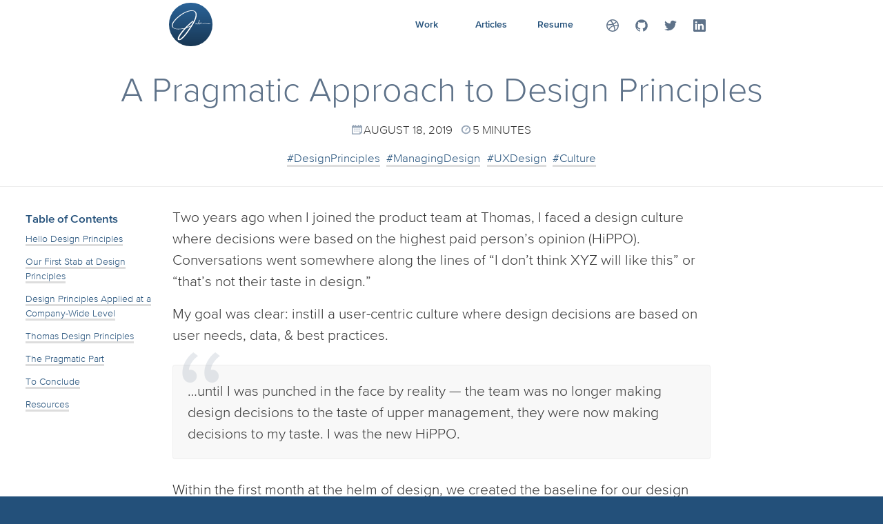

--- FILE ---
content_type: text/html;charset=UTF-8
request_url: https://julian.is/article/pragmatic-design-principles/
body_size: 10187
content:
<!DOCTYPE html><html lang="en"><head>
  <meta charset="utf-8">
  <meta http-equiv="X-UA-Compatible" content="IE=edge,chrome=1">
  <title> A Pragmatic Approach to Design Principles | Julian Gaviria — Product Design </title>
  <meta name="description" content="How we took our design culture from executive-centric to user-centric with the help of pragmatic design principles.">
  <meta name="viewport" content="width=device-width, initial-scale=1, viewport-fit=cover">
  
  <link rel="stylesheet" type="text/css" href="/style.css?v=1">
  <link rel="manifest" href="/manifest.json">
  <meta name="theme-color" content="#23507a"> 
  
  
  
  
    
  

  
  <meta property="og:locale" content="en_US"> 
<meta property="og:type" content="article"> 
<meta property="og:title" content="A Pragmatic Approach to Design Principles">
<meta property="og:description" content="How we took our design culture from executive-centric to user-centric with the help of pragmatic design principles.">

<meta property="og:url" content="https://julian.is/article/pragmatic-design-principles/">  
<meta property="og:image" content="https://julian.is/assets/og-pragmatic-design-principles.jpg">    <meta property="og:updated_time" content=" 2019-08-18T00:00:00+00:00 ">   
<meta property="article:section" content="Design">    
<meta property="article:tag" content="DesignPrinciples"> 
<meta property="article:tag" content="ManagingDesign"> 
<meta property="article:tag" content="UXDesign"> 
<meta property="article:tag" content="Culture">  
<meta property="article:published_time" content="2019-08-18 00:00:00 +0000 UTC">
<meta property="article:author" content="https://julian.is/about/">
<meta property="fb:app_id" content="275156446240779">
<meta name="twitter:card" content="summary_large_image">
<meta name="twitter:site" content="@juliangav">
<meta name="twitter:creator" content="@juliangav">
<meta name="twitter:title" content="A Pragmatic Approach to Design Principles">
<meta name="twitter:url" content="https://julian.is/article/pragmatic-design-principles/">
<meta name="twitter:description" content="How we took our design culture from executive-centric to user-centric with the help of pragmatic design principles.">
 
<meta name="twitter:image" content="https://julian.is/assets/og-pragmatic-design-principles.jpg">   <!-- ENTERING partial seo-schema.html --> 

<script type="application/ld+json">
	{
	    "@context" : "http://schema.org",
	    "@type" : "BlogPosting",
	    "publisher" : "Julian Gaviria",
	    "articleSection" : "articles",
	    "name" : "A Pragmatic Approach to Design Principles",
	    "headline" : "A Pragmatic Approach to Design Principles",
	    "description" : "How we took our design culture from executive-centric to user-centric with the help of pragmatic design principles.",
	    "inLanguage" : "en-US",
	    "author" : "Julian Gaviria",
	    "creator" : "Julian Gaviria",
	    "accountablePerson" : "Julian Gaviria",
	    "copyrightHolder" : "Julian Gaviria",
	    "copyrightYear" : "2019",
	    "datePublished": "2019-08-18 00:00:00 \u002b0000 UTC",
	    "dateModified" : " 2019-08-18T00:00:00\u002b00:00 ",
	    "url" : "https:\/\/julian.is\/article\/pragmatic-design-principles\/",
	    "wordCount" : "1498", 
	    "image" : "https:\/\/julian.is\/assets\/og-pragmatic-design-principles.jpg", 

	}
</script>

 <!-- LEAVING partial seo-schema.html -->

</head>

<body id="particles-js" class="js" style="">
  
  <noscript><iframe src="https://www.googletagmanager.com/ns.html?id=GTM-TXM4M8V"
  height="0" width="0" style="display:none;visibility:hidden"></iframe></noscript>
  
  
  <div class="site-wrap"> 



  <header class="site-header" role="banner">
    <div class="inner-wrap-narrow">
      <span class="sh-icons">
            
            
            <a href="#menu" class="sh-ico-info menu-link"><span>+</span></a>
      </span>
      <a href="/" class="site-logo">
        <figure><img src="/img/julian-signature.svg" alt="Site Logo"></figure>
        
      </a>
      
      <div class="site-nav-container">
        <div class="snc-header">
          <a href="#menu" class="sh-ico-info menu-link active"><span>+</span></a>
          <div class="sh-utility-nav">
            <div class="social-wrap">
              <a href="https://dribbble.com/juliangav" target="_blank" rel="noopener">
                <svg version="1.1" id="Layer_1" xmlns="http://www.w3.org/2000/svg" xmlns:xlink="http://www.w3.org/1999/xlink" x="0px" y="0px" width="17.914px" height="17.914px" viewBox="0 0 17.914 17.914" enable-background="new 0 0 17.914 17.914" xml:space="preserve">
                  <rect x="0.016" y="0.016" fill="none" width="17.914" height="17.913"></rect>
                  <path fill="#95a4b6" d="M8.972,0.074c-4.912,0-8.897,3.986-8.897,8.898c0,4.917,3.985,8.899,8.897,8.899
c4.913,0,8.899-3.981,8.899-8.899C17.871,4.06,13.885,0.074,8.972,0.074z M14.622,4.175c1.001,1.177,1.636,2.67,1.747,4.306
c-1.604-0.083-3.522-0.083-5.061,0.06c-0.195-0.491-0.395-0.973-0.613-1.437C12.471,6.335,13.839,5.325,14.622,4.175z M8.972,1.557
c1.798,0,3.449,0.64,4.733,1.706c-0.808,1.02-2.072,1.905-3.648,2.577c-0.861-1.595-1.854-2.966-2.91-4.046
C7.735,1.646,8.342,1.557,8.972,1.557z M5.617,2.368c1.07,1.066,2.076,2.424,2.957,4.014C6.9,6.891,4.982,7.184,2.934,7.184
c-0.39,0-0.77-0.014-1.145-0.037C2.322,5.056,3.735,3.323,5.617,2.368z M1.57,8.62C1.993,8.638,2.419,8.647,2.85,8.643
c2.336-0.028,4.51-0.394,6.378-0.992C9.403,8.018,9.57,8.393,9.729,8.778c-0.256,0.06-0.482,0.125-0.664,0.199
c-2.554,1.071-4.564,2.799-5.653,4.891C2.262,12.56,1.557,10.85,1.557,8.972C1.557,8.852,1.562,8.736,1.57,8.62z M8.972,16.389
c-1.715,0-3.29-0.585-4.546-1.562c0.987-1.956,2.749-3.572,4.969-4.579c0.207-0.098,0.485-0.176,0.806-0.246
c0.264,0.733,0.5,1.493,0.709,2.279c0.319,1.23,0.548,2.443,0.687,3.621C10.779,16.211,9.899,16.389,8.972,16.389z M12.981,15.206
c-0.14-1.19-0.366-2.414-0.69-3.656c-0.158-0.603-0.34-1.187-0.534-1.757c1.456-0.12,3.199-0.103,4.584,0
C16.09,12.068,14.812,14.023,12.981,15.206z"></path>
                </svg>
              </a>
              <a href="https://github.com/juliangav" target="_blank" rel="noopener">
                <svg version="1.1" id="Layer_1" xmlns="http://www.w3.org/2000/svg" xmlns:xlink="http://www.w3.org/1999/xlink" x="0px" y="0px" width="17.914" height="17.913" viewBox="0 0 26 26" enable-background="new 0 0 26 26" xml:space="preserve">
                  <path fill-rule="evenodd" clip-rule="evenodd" fill="#181616" d="M13,0.5C5.9,0.5,0.2,6.2,0.2,13.3c0,5.7,3.7,10.5,8.8,12.2
c0.6,0.1,0.9-0.3,0.9-0.6c0-0.3,0-1.1,0-2.2C6.2,23.5,5.5,21,5.5,21c-0.6-1.5-1.4-1.9-1.4-1.9c-1.2-0.8,0.1-0.8,0.1-0.8
c1.3,0.1,2,1.3,2,1.3c1.1,2,3,1.4,3.7,1.1c0.1-0.8,0.4-1.4,0.8-1.7c-2.8-0.3-5.8-1.4-5.8-6.3c0-1.4,0.5-2.5,1.3-3.4
C6,8.9,5.6,7.6,6.3,5.8c0,0,1.1-0.3,3.5,1.3c1-0.3,2.1-0.4,3.2-0.4c1.1,0,2.2,0.1,3.2,0.4c2.4-1.7,3.5-1.3,3.5-1.3
c0.7,1.8,0.3,3.1,0.1,3.4c0.8,0.9,1.3,2,1.3,3.4c0,4.9-3,6-5.9,6.3c0.5,0.4,0.9,1.2,0.9,2.4c0,1.7,0,3.1,0,3.5
c0,0.3,0.2,0.7,0.9,0.6c5.1-1.7,8.8-6.5,8.8-12.2C25.8,6.2,20.1,0.5,13,0.5z"></path>
                </svg>
              </a>
              <a href="https://twitter.com/juliangav" target="_blank" rel="noopener">
                <svg version="1.1" id="Layer_1" xmlns="http://www.w3.org/2000/svg" xmlns:xlink="http://www.w3.org/1999/xlink" x="0px" y="0px" width="17.914px" height="17.914px" viewBox="0 0 17.914 17.914" enable-background="new 0 0 17.914 17.914" xml:space="preserve">
                  <path fill="#95a4b6" d="M17.841,3.447c-0.653,0.29-1.356,0.486-2.093,0.574c0.753-0.451,1.33-1.165,1.603-2.017
c-0.704,0.418-1.484,0.721-2.314,0.885c-0.665-0.708-1.613-1.152-2.66-1.152c-2.013,0-3.645,1.632-3.645,3.645
c0,0.285,0.032,0.563,0.094,0.831C5.796,6.062,3.11,4.611,1.312,2.406C0.998,2.943,0.818,3.569,0.818,4.238
c0,1.264,0.643,2.38,1.621,3.034C1.842,7.253,1.28,7.088,0.788,6.815c0,0.015,0,0.03,0,0.046c0,1.766,1.256,3.239,2.924,3.574
c-0.306,0.083-0.628,0.127-0.96,0.127c-0.235,0-0.464-0.022-0.686-0.065C2.53,11.946,3.875,13,5.47,13.029
c-1.247,0.978-2.819,1.56-4.527,1.56c-0.294,0-0.585-0.018-0.87-0.051c1.614,1.035,3.529,1.638,5.588,1.638
c6.705,0,10.371-5.554,10.371-10.371c0-0.158-0.003-0.316-0.01-0.472C16.735,4.82,17.354,4.178,17.841,3.447z"></path>
                  <rect fill="none" width="17.914" height="17.914"></rect>
                </svg>
              </a>
              <a href="https://www.linkedin.com/in/juliangaviria" target="_blank" rel="noopener">
                <svg version="1.1" id="Layer_1" xmlns="http://www.w3.org/2000/svg" xmlns:xlink="http://www.w3.org/1999/xlink" x="0px" y="0px" width="17.914px" height="17.914px" viewBox="0.929 1.976 17.914 17.914" enable-background="new 0.929 1.976 17.914 17.914" xml:space="preserve">
                  <g>
                    <path fill="#95a4b6" d="M10.557,10.037v-0.028c-0.005,0.009-0.012,0.019-0.018,0.028H10.557z"></path>
                    <path fill="#95a4b6" d="M17.462,1.966H2.309c-0.726,0-1.314,0.575-1.314,1.282v15.33c0,0.708,0.588,1.282,1.314,1.282h15.154
  c0.727,0,1.314-0.575,1.314-1.282V3.247C18.777,2.54,18.188,1.966,17.462,1.966z M6.385,16.946H3.699v-8.08h2.686L6.385,16.946
  L6.385,16.946z M5.042,7.762H5.024c-0.901,0-1.484-0.621-1.484-1.396c0-0.792,0.601-1.396,1.519-1.396
  c0.919,0,1.484,0.604,1.502,1.396C6.562,7.141,5.979,7.762,5.042,7.762z M16.07,16.946h-2.686v-4.323
  c0-1.086-0.389-1.828-1.361-1.828c-0.742,0-1.184,0.5-1.379,0.982c-0.071,0.172-0.088,0.413-0.088,0.655v4.513H7.871
  c0,0,0.035-7.323,0-8.081h2.686v1.144c0.357-0.551,0.995-1.335,2.42-1.335c1.767,0,3.092,1.155,3.092,3.637L16.07,16.946
  L16.07,16.946z"></path>
                  </g>
                  <rect x="0.929" y="1.966" fill="none" width="17.914" height="17.914"></rect>
                </svg>
              </a>
            </div>
          </div>
        </div>
        <nav class="site-nav" role="navigation">
          <ul class="sn-level-1">
            <li class="sn-li-l1">
              <a href="/work/"><span>Work</span></a>
            </li>
            <li class="sn-li-l1">
              <a href="/articles/"><span>Articles</span></a>
            </li>
            <li class="sn-li-l1">
              <a href="/resume/"><span>Resume</span></a>
            </li>
          </ul>
        </nav>
      </div>
      
      <a href="" class="site-nav-container-screen menu-link">&nbsp;</a>
    </div>
    
</header>

  
  <section class="page-header">
  <div class="inner-wrap">
    <h1>A Pragmatic Approach to Design Principles</h1>
    
    
    <p class="post-meta"><span class="post-date">August 18, 2019</span> <span class="post-reading-time">5 Minutes</span></p>

    <p class="post-tags">
    <a href="/tags/designprinciples">#DesignPrinciples</a> 
  
    <a href="/tags/managingdesign">#ManagingDesign</a> 
  
    <a href="/tags/uxdesign">#UXDesign</a> 
  
    <a href="/tags/culture">#Culture</a> 
  </p>
  </div>
</section>
  

<section class="site-content article-content" role="main">

    <div class="inner-wrap-wide container">
        <div class="article__table-of-contents">
            <h3 class="article__aside__header">Table of Contents</h3>
            
             <nav id="TableOfContents">
  <ul>
    <li><a href="#hello-design-principles">Hello Design Principles</a></li>
    <li><a href="#our-first-stab-at-design-principles">Our First Stab at Design Principles</a>
      <ul>
        <li></li>
      </ul>
    </li>
    <li><a href="#design-principles-applied-at-a-company-wide-level">Design Principles Applied at a Company-Wide Level</a></li>
    <li><a href="#thomas-design-principles">Thomas Design Principles</a>
      <ul>
        <li></li>
      </ul>
    </li>
    <li><a href="#the-pragmatic-part">The Pragmatic Part</a>
      <ul>
        <li><a href="#specific-to-our-organization">Specific to our organization</a></li>
        <li><a href="#include-why">Include why</a></li>
        <li><a href="#inclusive-of-other-teams">Inclusive of other teams</a></li>
        <li><a href="#make-them-obvious">Make Them Obvious</a></li>
      </ul>
    </li>
    <li><a href="#to-conclude">To Conclude</a></li>
    <li><a href="#resources">Resources</a></li>
  </ul>
</nav>
        </div>
        <main id="main" class="article__main">
            <p>Two years ago when I joined the product team at Thomas, I faced a design culture where decisions were based on the highest paid person’s opinion (HiPPO). Conversations went somewhere along the lines of “I don’t think XYZ will like this” or “that’s not their taste in design.”</p>
<p>My goal was clear: instill a user-centric culture where design decisions are based on user needs, data, &amp; best practices.</p>
<blockquote>
<p>…until I was punched in the face by reality — the team was no longer making design decisions to the taste of upper management, they were now making decisions to my taste. I was the new HiPPO.</p>
</blockquote>
<p>Within the first month at the helm of design, we created the baseline for our design system to automate UI decisions, set up a dashboard of KPIs to track our success, and established an inclusive design process that allowed us to effectively get designs out the door.</p>
<p>Things seemed to be going well… until I was punched in the face by reality — the team was no longer making design decisions to the taste of upper management, they were now making decisions to my taste. I was the new HiPPO. (Cue the horror face meme.)</p>
<p>Although we made progress throughout the first few months, we were still missing an important piece to our design process: a set of user-centric &amp; pragmatic design principles that gave the team guidance &amp; autonomy in making optimal design decisions.</p>
<p>(Related: <a href="/article/css-grid-at-scale/">How We Adopted CSS Grid at Scale</a>)</p>
<h2 id="hello-design-principles">Hello Design Principles&nbsp;<a href="#hello-design-principles" class="article__header-target">#</a></h2>
<p>Design principles (not to be confused with the <a href="https://99designs.com/blog/tips/principles-of-design/">traditional principles of design</a>) are a set of guidelines for what your team or company believes to be good design.</p>
<p>Here’s a definition that’s spot on:</p>
<blockquote>
<p>Design principles are the shared criteria for what good design means for our product and marketing materials. Think of them as a set of guiding ideas to help make design decisions, help keep all of our visuals aligned, and to help decide what features are most important to focus on.</p>
<p><em><a href="https://charlimarie.com/">Charli Marie</a>, co-host of <a href="https://www.designlife.fm/">Design Life Podcast</a></em></p>
</blockquote>
<p>When done right, they make your design process effective, efficient, &amp; scalable.</p>
<p>But when done wrong, they end up as a list of theoretical cliches that state the obvious and don’t assist in the day-to-day design decisions.</p>
<p>Remember those company values you were asked to live by but struggled to put into practice because, well, they weren’t practical? That’s exactly what we wanted to avoid.</p>
<h2 id="our-first-stab-at-design-principles">Our First Stab at Design Principles&nbsp;<a href="#our-first-stab-at-design-principles" class="article__header-target">#</a></h2>
<p>Our goal was to get as pragmatic as possible to avoid spending time and resources on a set of principles that weren’t going to serve a purpose.</p>
<p>With this in mind, we went through an initial exercise where we documented the reasoning behind the decisions we made as individual designers. It happens to be that every designer on the team had their own internal set of design principles which they used to guide their decisions. Surfacing these principles was extremely useful in helping us build a shared mental model of how we made decisions as a team.</p>
<p>We used a combination of our individual design principles as a baseline. After a few debates, thorough research, and a sprinkle of user-centric best practices we came up with the following list:</p>
<h4 class="mb-0" id="1-user-first">1. User-First&nbsp;<a href="#1-user-first" class="article__header-target">#</a></h4>
<p>It is key that we understand our users and their needs first. We never trick the user, we never manipulate the user.</p>
<h4 class="mb-0" id="246-inclusive--accessible">2. Inclusive &amp; Accessible&nbsp;<a href="#246-inclusive--accessible" class="article__header-target">#</a></h4>
<p>Everything we build should be accessible, inclusive and responsive by default. Designs should perform well in different contexts &amp; platforms.</p>
<h4 class="mb-0" id="346-design-consistency">3. Design Consistency&nbsp;<a href="#346-design-consistency" class="article__header-target">#</a></h4>
<p>Blueprint (our design system) is the single source of truth for design consistency.</p>
<h4 class="mb-0" id="446-challenge-design-patterns-which-dont-make-sense">4. Challenge Design Patterns which Don’t Make Sense&nbsp;<a href="#446-challenge-design-patterns-which-dont-make-sense" class="article__header-target">#</a></h4>
<p>Contextually, if a design pattern doesn’t make sense, challenge the use case and consciously modify or suggest a new pattern for the situation.</p>
<h4 class="mb-0" id="546-each-project-starts-with-the-research-phase">5. Each Project Starts with the Research Phase&nbsp;<a href="#546-each-project-starts-with-the-research-phase" class="article__header-target">#</a></h4>
<p>Let’s thoroughly research what we’re trying to solve for. Chances are other companies have already solved this.</p>
<h4 class="mb-0" id="646-data-driven">6. Data-Driven&nbsp;<a href="#646-data-driven" class="article__header-target">#</a></h4>
<p>Use existing data and KPIs to guide our design decisions.</p>
<p>Looking at these principles two years later, they seem obvious (and maybe a little clunky). And that’s because at the time we were in a place where they weren’t — these were custom-tailored principles to the issues we were struggling with as a team.</p>
<!-- The fact that these principles would only work for the UX team a Thomas and no other company was a good sign — these are custom tailored principles to the issues we were facing at that point in time. -->
<p>For the next year, these principles helped the UX team stay focused on designing for the user and not the HiPPO.</p>
<h2 id="design-principles-applied-at-a-company-wide-level">Design Principles Applied at a Company-Wide Level&nbsp;<a href="#design-principles-applied-at-a-company-wide-level" class="article__header-target">#</a></h2>
<p>Time and time again we found ourselves debating and explaining the same user-centric concepts with other teams (e.g. why tricking the user isn’t an option, why this new product needed to be accessible, what accessibility meant, why our opinions should come last, etc).</p>
<p>We decided to use the same approach that helped us think cohesively as a design team and apply it at a company-wide level. The goal was to modify our design principles in a way that would be understood and effectively utilized by the rest of the organization.</p>
<p>After detailed feedback (and plenty of debates) from engineering, product, and marketing we came up with the following principles.</p>
<h2 id="thomas-design-principles">Thomas Design Principles&nbsp;<a href="#thomas-design-principles" class="article__header-target">#</a></h2>
<h4 class="mb-0" id="146-user-centric">1. User-Centric&nbsp;<a href="#146-user-centric" class="article__header-target">#</a></h4>
<p>Let’s figure out what the user needs are first and design for that. We are not the user.</p>
<h4 class="mb-0" id="246-accessible">2. Accessible&nbsp;<a href="#246-accessible" class="article__header-target">#</a></h4>
<p>Every design should be fast, responsive, &amp; of low cognitive/physical effort for the user. Accessible products create a larger audience.</p>
<h4 class="mb-0" id="346-data-informed">3. Data-Informed&nbsp;<a href="#346-data-informed" class="article__header-target">#</a></h4>
<p>Design decisions are better made when guided by data. Opinions come last.</p>
<h4 class="mb-0" id="446-transparent">4. Transparent&nbsp;<a href="#446-transparent" class="article__header-target">#</a></h4>
<p>Transparent design decisions build trust in our products resulting in higher user engagement. No tricking or manipulating the user.</p>
<h4 class="mb-0" id="546-unified">5. Unified&nbsp;<a href="#546-unified" class="article__header-target">#</a></h4>
<p>Each piece is part of a greater whole and should contribute positively to the system at scale. There should be no isolated features or outliers.</p>
<h4 class="mb-0" id="646-804720">6. 80/20&nbsp;<a href="#646-804720" class="article__header-target">#</a></h4>
<p>80% of results come from 20% of the effort. Instead of solving everything, let’s aim for the bigger impact.</p>
<h4 class="mb-0" id="746-early-delivery">7. Early Delivery&nbsp;<a href="#746-early-delivery" class="article__header-target">#</a></h4>
<p>The earlier we get designs in front of the user, the earlier we know what works and what doesn’t.</p>
<p><em>*Principle #5 was borrowed from <a href="https://airbnb.design/the-way-we-build/">Airbnb’s design principles</a> — I couldn’t have worded this better myself.</em></p>
<p>We now had a set of company-wide design principles that not only provided us with the guidance necessary for making day-to-day design decisions but also worked as a tool that drastically improved our collaboration with other departments. From engineering to product and marketing, we were all speaking the same language.</p>
<h2 id="the-pragmatic-part">The Pragmatic Part&nbsp;<a href="#the-pragmatic-part" class="article__header-target">#</a></h2>
<blockquote>
<p>We design things which we think are semantically correct and syntactically consistent but if, at the point of fruition, no one understands the result, or the meaning of all that effort, the entire work is useless.</p>
<p><em>Massimo Vignelli, <a href="http://www.manifestoproject.it/vignelli-associates/">The Vignelli Canon</a></em></p>
</blockquote>
<p>Yeah, not what we’re looking for. The following set of guidelines helped us gain traction and create awareness of our principles along with their purpose throughout our company.</p>
<h3 id="specific-to-our-organization">Specific to our organization&nbsp;<a href="#specific-to-our-organization" class="article__header-target">#</a></h3>
<p>Each of our design principles addresses a specific friction point of our organization. If I were to take these design principles to another company, chances are they wouldn’t work. One of the most effective ways of getting other teams to adopt an idea or process is by making their lives easier.</p>
<h3 id="include-why">Include why&nbsp;<a href="#include-why" class="article__header-target">#</a></h3>
<p>Each definition of a design principle was coupled with a strong why. This takes a design principle from being theoretical and most likely to get ignored (e.g. all design decisions should be transparent without tricking or manipulating the user) to one that is informative and pragmatic (e.g. transparent design decisions promote the trust of our products. No tricking or manipulating the user).</p>
<h3 id="inclusive-of-other-teams">Inclusive of other teams&nbsp;<a href="#inclusive-of-other-teams" class="article__header-target">#</a></h3>
<p>Nobody wants to follow a set of “rules” that are being dictated by one team. Our design principles were designed to help us collaborate better as a user-centric organization. This meant speaking with other teams and thoroughly understanding the friction points from their perspective. This helped us design a set of principles that addressed issues at every level of our company.</p>
<h3 id="make-them-obvious">Make Them Obvious&nbsp;<a href="#make-them-obvious" class="article__header-target">#</a></h3>
<p>Once you have a set of well-defined principles, make them visible in places where your team and coworkers will be sure to come across them. An option is to design a poster and add it to every single conference room. If you don’t make an effort to increase visibility, no one else will.</p>
<h2 id="to-conclude">To Conclude&nbsp;<a href="#to-conclude" class="article__header-target">#</a></h2>
<p>Design principles aren’t meant to end all debates nor to get everyone thinking the same — different perspectives and stress testing designs are still crucial and necessary parts of the design process. But like a good design system, design principles are meant for us to automate the smaller decisions to make room for debate of the larger concepts and ideas.</p>
<p>Additional thoughts on design principles? <a href="https://twitter.com/juliangav">Reach out &amp; let me know</a>.</p>
<h2 id="resources">Resources&nbsp;<a href="#resources" class="article__header-target">#</a></h2>
<ul>
<li><a href="https://medium.muz.li/design-principles-behind-great-products-6ef13cd74ccf">Design Principles Behind Great Products</a></li>
<li><a href="https://www.lukew.com/ff/entry.asp?854">Developing Design Principles</a></li>
<li><a href="https://www.designprinciplesftw.com/">Design Principles FTW</a></li>
<li><a href="https://www.designlife.fm/episode/153">Design Life Podcast Episode 153: Creating Design Principles</a></li>
<li><a href="https://airbnb.design/the-way-we-build/">The Way We Build — How rethinking the Airbnb app changed the way we approach design</a></li>
<li><a href="http://www.manifestoproject.it/vignelli-associates/">Manifesto Project — The Vignelli Canon</a></li>
</ul>

            
        </main>
        <div class="article__additional-info">
            <div class="share-btns-v2">
                <p>Hey! You should motivate me to write more by sharing this on
                    <a href="https://twitter.com/intent/tweet?original_referer=https%3a%2f%2fjulian.is%2farticle%2fpragmatic-design-principles%2f&amp;text=A%20Pragmatic%20Approach%20to%20Design%20Principles&amp;url=https%3a%2f%2fjulian.is%2farticle%2fpragmatic-design-principles%2f&amp;via=juliangav&amp;hashtags=DesignPrinciples,ManagingDesign,UXDesign,Culture," target="_blank" rel="noopener" class="ico-twitter g-social-share">Twitter</a>. :)
                </p>
            </div>
            <hr>
            <div class="media-object">
                <figure class="mo-img">
                    <img src="/img/julian-headshot-large-v2.jpg" alt="Julian Gaviria">
                </figure>
                <div class="mo-body">
                    
                    
                    <p> I'm Julian, a product design leader and developer with a habit for experimenting (<a href="/work/">I did some cool stuff at Thomasnet.com</a>). I mostly write about what I'm working on related to product design, front-end development, and experimentation.</p>

                    <p>While you're here, I'm currently in the market for a design leadership gig. If you're interested in working together, <a href="mailto:me@julian.is">hit me up</a>, or feel free to share <a href="/resume/">my resume</a>.</p>

                    
                        
                        
                </div>
            </div>
        </div>
    </div>
    <div class="blog-feed">
    <div class="inner-wrap-narrow">
     <header class="section-header">
      <h2>Notes From the Field</h2>
    </header>

<div class="blog-feed__wrap">
 
  

 <article class="cf-item">
    <figure class="cf-ico"><img src="/assets/aico-multi-sided-platform-design.svg" alt="Designing Multi-Sided Platforms"></figure>
    <time class="cf-date"><span><b>May 12</b> <br> 2022</span></time>
  
    <div class="cf-content">
      <h2 class="cf-title"><a href="/article/platform-design/">Designing Multi-Sided Platforms</a></h2>
      
      <p class="cf-excerpt"> A comprehensive guide on designing the experience and growing the engagement of networked markets.</p>
    </div>
   </article>



  

 <article class="cf-item">
    <figure class="cf-ico"><img src="/assets/aico-pragmatic-design-principles.svg" alt="A Pragmatic Approach to Design Principles"></figure>
    <time class="cf-date"><span><b>Aug 18</b> <br> 2019</span></time>
  
    <div class="cf-content">
      <h2 class="cf-title"><a href="/article/pragmatic-design-principles/">A Pragmatic Approach to Design Principles</a></h2>
      
      <p class="cf-excerpt"> How we took our design culture from executive-centric to user-centric with the help of pragmatic design principles.</p>
    </div>
   </article>



  

 <article class="cf-item">
    <figure class="cf-ico"><img src="/assets/aico-serverside-split-testing.svg" alt="Server-Side Split Testing for Static Websites"></figure>
    <time class="cf-date"><span><b>Oct 28</b> <br> 2018</span></time>
  
    <div class="cf-content">
      <h2 class="cf-title"><a href="/article/server-side-split-testing/">Server-Side Split Testing for Static Websites</a></h2>
      
      <p class="cf-excerpt"> When to use, when to avoid, and setting up your A/B testing stack.</p>
    </div>
   </article>



  

 <article class="cf-item">
    <figure class="cf-ico"><img src="/assets/aico-css-grid-at-scale.svg" alt="How We Adopted CSS Grid at Scale"></figure>
    <time class="cf-date"><span><b>Mar 1</b> <br> 2018</span></time>
  
    <div class="cf-content">
      <h2 class="cf-title"><a href="/article/css-grid-at-scale/">How We Adopted CSS Grid at Scale</a></h2>
      
      <p class="cf-excerpt"> From team buy-in to fallbacks, here's the approach we took at Thomas with the implementation of CSS Grid.</p>
    </div>
   </article>



  

 <article class="cf-item">
    <figure class="cf-ico"><img src="/assets/aico-dont-fight-the-notch.svg" alt="Don't Fight The Notch — Designing for the iPhone X"></figure>
    <time class="cf-date"><span><b>Oct 17</b> <br> 2017</span></time>
  
    <div class="cf-content">
      <h2 class="cf-title"><a href="/article/iphone-x-notch/">Don't Fight The Notch — Designing for the iPhone X</a></h2>
      
      <p class="cf-excerpt"> Coming to terms with the notch on the iPhone X and its effect on mobile design.</p>
    </div>
   </article>



  

 <article class="cf-item">
    <figure class="cf-ico"><img src="/assets/aico-ab-testing-lessons-learned.svg" alt="Lessons Learned After Running 300 A/B Tests on 20 Different Websites"></figure>
    <time class="cf-date"><span><b>Aug 16</b> <br> 2017</span></time>
  
    <div class="cf-content">
      <h2 class="cf-title"><a href="/article/ab-testing-lessons-learned/">Lessons Learned After Running 300 A/B Tests on 20 Different Websites</a></h2>
      
      <p class="cf-excerpt"> Over the past 2 years I’ve dedicated part of my career to building a conversion rate optimization (CRO) team from the ground up. Here's what I've learned.</p>
    </div>
   </article>



</div>

<h3 class="view-all-link"><a href="/articles">View All Articles</a></h3>
  </div>
</div>
</section>
<progress value="0" id="progressBar" max="7865">
    <div class="progress-container">
        <span class="progress-bar"></span>
    </div>
</progress>



<div id="newsletter-form" class="white-popup mfp-hide">
  <figure class="np-logo"><img src="/img/julian-signature.svg" alt="Site Logo"></figure>
  
 
<h2>Subscribe to my articles</h2>
  <p>I won't bug you much, just a heads up for whenever I publish anything new.</p>

  
  <div id="mc_embed_signup">
    <form action="https://julian.us18.list-manage.com/subscribe/post?u=577db056f89b264ec80048f4e&amp;id=0128aa11aa" method="post" id="mc-embedded-subscribe-form" name="mc-embedded-subscribe-form" class="validate" target="_blank" novalidate="">
      <div id="mc_embed_signup_scroll">
        <div class="mc-field-group">
          <label for="mce-EMAIL">Email:*
          </label>
          <input type="email" value="" name="EMAIL" class="required email" id="mce-EMAIL" placeholder="Your Email Address">
        </div>
        <div id="mce-responses" class="clear">
          <div class="response" id="mce-error-response" style="display:none"></div>
          <div class="response" id="mce-success-response" style="display:none"></div>
        </div>
        
        <div style="position: absolute; left: -5000px;" aria-hidden="true">
          <input type="text" name="b_e9ab548a9c3a7062bb0ad1f2a_c08c6bdfaf" tabindex="-1" value="">
        </div>
        <div class="clear">
          <input type="submit" value="Subscribe" name="subscribe" id="mc-embedded-subscribe" class="button">
        </div>
      </div>
    </form>
  </div>
  
</div>




<div class="site-footer-wrap">
<section class="subscribe-module">
  <div class="inner-wrap-narrow">
    <header class="subscribe-module__header">
      <h2>Subscribe to my articles</h2>
  <p>I won't bug you much, just a heads up for whenever I publish anything new.</p>
    </header>

  
  <div id="mc_embed_signup" class="subscribe-module__form">
    <form action="https://julian.us18.list-manage.com/subscribe/post?u=577db056f89b264ec80048f4e&amp;id=0128aa11aa" method="post" id="mc-embedded-subscribe-form" name="mc-embedded-subscribe-form" class="validate" target="_blank" novalidate="">
      <div id="mc_embed_signup_scroll">
        <div class="mc-field-group">
          <label for="mce-EMAIL" class="mc-label">Email:*
          </label>
          <input type="email" value="" name="EMAIL" class="required email" id="mce-EMAIL" placeholder="Your Email Address">
        </div>
        <div id="mce-responses" class="clear">
          <div class="response" id="mce-error-response" style="display:none"></div>
          <div class="response" id="mce-success-response" style="display:none"></div>
        </div>
        
        <div style="position: absolute; left: -5000px;" aria-hidden="true">
          <input type="text" name="b_e9ab548a9c3a7062bb0ad1f2a_c08c6bdfaf" tabindex="-1" value="">
        </div>
        <div class="clear">
          <input type="submit" value="Subscribe" name="subscribe" id="mc-embedded-subscribe" class="button">
        </div>
      </div>
    </form>
  </div>
  



  </div>
</section>


    <footer class="site-footer" role="contentinfo">
      <div class="inner-wrap">
      
<p><a href="https://dribbble.com/juliangav" target="_blank" rel="noopener">Dribbble</a> &nbsp; | &nbsp; <a href="https://github.com/juliangav" target="_blank" rel="noopener">GitHub</a> &nbsp; | &nbsp; <a href="https://twitter.com/juliangav" target="_blank" rel="noopener">Twitter</a> &nbsp; | &nbsp; <a href="https://www.linkedin.com/in/juliangaviria" target="_blank" rel="noopener">LinkedIn</a></p>
        <p>© 2024 Julian Gaviria </p>
      </div>
    </footer></div>

 </div>






  







<img src="https://t.co/i/adsct?bci=3&amp;dv=UTC%26en-US%26Google%20Inc.%26Linux%20x86_64%26255%261440%26718%268%2624%261440%26718%260%26na&amp;eci=2&amp;event_id=9a06778e-ab4e-4835-a533-856e297834a4&amp;events=%5B%5B%22pageview%22%2C%7B%7D%5D%5D&amp;integration=advertiser&amp;p_id=Twitter&amp;p_user_id=0&amp;pl_id=4753b08c-02bc-418a-87b5-e0da3256df9f&amp;pt=A%20Pragmatic%20Approach%20to%20Design%20Principles%20%7C%20Julian%20Gaviria%20%E2%80%94%20Product%20Design&amp;tw_document_href=https%3A%2F%2Fjulian.is%2Farticle%2Fpragmatic-design-principles%2F&amp;tw_iframe_status=0&amp;tw_order_quantity=0&amp;tw_sale_amount=0&amp;txn_id=o2fez&amp;type=javascript&amp;version=2.3.35" height="1" width="1" style="display: none;"><img src="https://analytics.twitter.com/i/adsct?bci=3&amp;dv=UTC%26en-US%26Google%20Inc.%26Linux%20x86_64%26255%261440%26718%268%2624%261440%26718%260%26na&amp;eci=2&amp;event_id=9a06778e-ab4e-4835-a533-856e297834a4&amp;events=%5B%5B%22pageview%22%2C%7B%7D%5D%5D&amp;integration=advertiser&amp;p_id=Twitter&amp;p_user_id=0&amp;pl_id=4753b08c-02bc-418a-87b5-e0da3256df9f&amp;pt=A%20Pragmatic%20Approach%20to%20Design%20Principles%20%7C%20Julian%20Gaviria%20%E2%80%94%20Product%20Design&amp;tw_document_href=https%3A%2F%2Fjulian.is%2Farticle%2Fpragmatic-design-principles%2F&amp;tw_iframe_status=0&amp;tw_order_quantity=0&amp;tw_sale_amount=0&amp;txn_id=o2fez&amp;type=javascript&amp;version=2.3.35" height="1" width="1" style="display: none;">
</body></html>

--- FILE ---
content_type: text/css; charset=UTF-8
request_url: https://julian.is/style.css?v=1
body_size: 21620
content:
@charset "UTF-8";
html {
  box-sizing: border-box; }

*, *::after, *::before {
  box-sizing: inherit; }

/* Bitters 0.10.0
 * http://bitters.bourbon.io
 * Copyright 2013-2014 thoughtbot, inc.
 * MIT License */
/*! normalize.css v3.0.2 | MIT License | git.io/normalize */
/**
 * 1. Set default font family to sans-serif.
 * 2. Prevent iOS text size adjust after orientation change, without disabling
 *    user zoom.
 */
html {
  font-family: sans-serif;
  /* 1 */
  -ms-text-size-adjust: 100%;
  /* 2 */
  -webkit-text-size-adjust: 100%;
  /* 2 */ }

/**
 * Remove default margin.
 */
body {
  margin: 0; }

/* HTML5 display definitions
   ========================================================================== */
/**
 * Correct `block` display not defined for any HTML5 element in IE 8/9.
 * Correct `block` display not defined for `details` or `summary` in IE 10/11
 * and Firefox.
 * Correct `block` display not defined for `main` in IE 11.
 */
article,
aside,
details,
figcaption,
figure,
footer,
header,
hgroup,
main,
menu,
nav,
section,
summary {
  display: block; }

/**
 * 1. Correct `inline-block` display not defined in IE 8/9.
 * 2. Normalize vertical alignment of `progress` in Chrome, Firefox, and Opera.
 */
audio,
canvas,
progress,
video {
  display: inline-block;
  /* 1 */
  vertical-align: baseline;
  /* 2 */ }

/**
 * Prevent modern browsers from displaying `audio` without controls.
 * Remove excess height in iOS 5 devices.
 */
audio:not([controls]) {
  display: none;
  height: 0; }

/**
 * Address `[hidden]` styling not present in IE 8/9/10.
 * Hide the `template` element in IE 8/9/11, Safari, and Firefox < 22.
 */
[hidden],
template {
  display: none; }

/* Links
   ========================================================================== */
/**
 * Remove the gray background color from active links in IE 10.
 */
a {
  background-color: transparent; }

/**
 * Improve readability when focused and also mouse hovered in all browsers.
 */
a:active,
a:hover {
  outline: 0; }

/* Text-level semantics
   ========================================================================== */
/**
 * Address styling not present in IE 8/9/10/11, Safari, and Chrome.
 */
abbr[title] {
  border-bottom: 1px dotted; }

/**
 * Address style set to `bolder` in Firefox 4+, Safari, and Chrome.
 */
b,
strong {
  font-weight: bold; }

/**
 * Address styling not present in Safari and Chrome.
 */
dfn {
  font-style: italic; }

/**
 * Address variable `h1` font-size and margin within `section` and `article`
 * contexts in Firefox 4+, Safari, and Chrome.
 */
h1 {
  font-size: 2em;
  margin: 0.67em 0; }

/**
 * Address styling not present in IE 8/9.
 */
mark {
  background: #ff0;
  color: #000; }

/**
 * Address inconsistent and variable font size in all browsers.
 */
small {
  font-size: 80%; }

/**
 * Prevent `sub` and `sup` affecting `line-height` in all browsers.
 */
sub,
sup {
  font-size: 75%;
  line-height: 0;
  position: relative;
  vertical-align: baseline; }

sup {
  top: -0.5em; }

sub {
  bottom: -0.25em; }

/* Embedded content
   ========================================================================== */
/**
 * Remove border when inside `a` element in IE 8/9/10.
 */
img {
  border: 0; }

/**
 * Correct overflow not hidden in IE 9/10/11.
 */
svg:not(:root) {
  overflow: hidden; }

/* Grouping content
   ========================================================================== */
/**
 * Address margin not present in IE 8/9 and Safari.
 */
figure {
  margin: 0; }

/**
 * Address differences between Firefox and other browsers.
 */
hr {
  -moz-box-sizing: content-box;
  box-sizing: content-box;
  height: 0; }

/**
 * Contain overflow in all browsers.
 */
pre {
  overflow: auto; }

/**
 * Address odd `em`-unit font size rendering in all browsers.
 */
code,
kbd,
pre,
samp {
  font-family: Consolas, Monaco, 'Andale Mono', monospace;
  font-size: 1em; }

/* Forms
   ========================================================================== */
/**
 * Known limitation: by default, Chrome and Safari on OS X allow very limited
 * styling of `select`, unless a `border` property is set.
 */
/**
 * 1. Correct color not being inherited.
 *    Known issue: affects color of disabled elements.
 * 2. Correct font properties not being inherited.
 * 3. Address margins set differently in Firefox 4+, Safari, and Chrome.
 */
button,
input,
optgroup,
select,
textarea {
  color: inherit;
  /* 1 */
  font: inherit;
  /* 2 */
  margin: 0;
  /* 3 */ }

/**
 * Address `overflow` set to `hidden` in IE 8/9/10/11.
 */
button {
  overflow: visible; }

/**
 * Address inconsistent `text-transform` inheritance for `button` and `select`.
 * All other form control elements do not inherit `text-transform` values.
 * Correct `button` style inheritance in Firefox, IE 8/9/10/11, and Opera.
 * Correct `select` style inheritance in Firefox.
 */
button,
select {
  text-transform: none; }

/**
 * 1. Avoid the WebKit bug in Android 4.0.* where (2) destroys native `audio`
 *    and `video` controls.
 * 2. Correct inability to style clickable `input` types in iOS.
 * 3. Improve usability and consistency of cursor style between image-type
 *    `input` and others.
 */
button,
html input[type="button"],
input[type="reset"],
input[type="submit"] {
  -webkit-appearance: button;
  /* 2 */
  cursor: pointer;
  /* 3 */ }

/**
 * Re-set default cursor for disabled elements.
 */
button[disabled],
html input[disabled] {
  cursor: default; }

/**
 * Remove inner padding and border in Firefox 4+.
 */
button::-moz-focus-inner,
input::-moz-focus-inner {
  border: 0;
  padding: 0; }

/**
 * Address Firefox 4+ setting `line-height` on `input` using `!important` in
 * the UA stylesheet.
 */
input {
  line-height: normal; }

/**
 * It's recommended that you don't attempt to style these elements.
 * Firefox's implementation doesn't respect box-sizing, padding, or width.
 *
 * 1. Address box sizing set to `content-box` in IE 8/9/10.
 * 2. Remove excess padding in IE 8/9/10.
 */
input[type="checkbox"],
input[type="radio"] {
  box-sizing: border-box;
  /* 1 */
  padding: 0;
  /* 2 */ }

/**
 * Fix the cursor style for Chrome's increment/decrement buttons. For certain
 * `font-size` values of the `input`, it causes the cursor style of the
 * decrement button to change from `default` to `text`.
 */
input[type="number"]::-webkit-inner-spin-button,
input[type="number"]::-webkit-outer-spin-button {
  height: auto; }

/**
 * 1. Address `appearance` set to `searchfield` in Safari and Chrome.
 * 2. Address `box-sizing` set to `border-box` in Safari and Chrome
 *    (include `-moz` to future-proof).
 */
input[type="search"] {
  -webkit-appearance: textfield;
  /* 1 */
  -moz-box-sizing: content-box;
  -webkit-box-sizing: content-box;
  /* 2 */
  box-sizing: content-box; }

/**
 * Remove inner padding and search cancel button in Safari and Chrome on OS X.
 * Safari (but not Chrome) clips the cancel button when the search input has
 * padding (and `textfield` appearance).
 */
input[type="search"]::-webkit-search-cancel-button,
input[type="search"]::-webkit-search-decoration {
  -webkit-appearance: none; }

/**
 * Define consistent border, margin, and padding.
 */
fieldset {
  border: 1px solid #c0c0c0;
  margin: 0 2px;
  padding: 0.35em 0.625em 0.75em; }

/**
 * 1. Correct `color` not being inherited in IE 8/9/10/11.
 * 2. Remove padding so people aren't caught out if they zero out fieldsets.
 */
legend {
  border: 0;
  /* 1 */
  padding: 0;
  /* 2 */ }

/**
 * Remove default vertical scrollbar in IE 8/9/10/11.
 */
textarea {
  overflow: auto; }

/**
 * Don't inherit the `font-weight` (applied by a rule above).
 * NOTE: the default cannot safely be changed in Chrome and Safari on OS X.
 */
optgroup {
  font-weight: bold; }

/* Tables
   ========================================================================== */
/**
 * Remove most spacing between table cells.
 */
table {
  border-collapse: collapse;
  border-spacing: 0; }

td,
th {
  padding: 0; }

/*
This class is supposed to be assigned to the parent of items you need organized. Example below:
<div class="rows-of-2">
  <div>Item</div>
  <div>Item</div>
  <div>Item</div>
  <div>Item</div>
</div>
This would give you 2 rows with 2 columns.
*/
.rows-of-2 {
  display: block; }
  .rows-of-2::after {
    clear: both;
    content: "";
    display: table; }
  .rows-of-2 > * {
    margin-bottom: 1.5em;
    display: block;
    position: relative; }
    .rows-of-2 > * > *:first-child {
      margin-top: 0; }
    @media (min-width: 40em) {
      .rows-of-2 > * {
        float: left;
        display: block;
        margin-right: 2.35765%;
        width: 48.82117%; }
        .rows-of-2 > *:last-child {
          margin-right: 0; }
        .rows-of-2 > *:nth-child(2n) {
          margin-right: 0; }
        .rows-of-2 > *:nth-child(2n+1) {
          clear: left; }
        .rows-of-2 > *:nth-last-child(2):last-child {
          margin-bottom: 0 !important; }
        .rows-of-2 > *:nth-last-child(1):last-child {
          margin-bottom: 0 !important; } }

.lt-ie9 .rows-of-2 {
  display: block; }
  .lt-ie9 .rows-of-2::after {
    clear: both;
    content: "";
    display: table; }
  .lt-ie9 .rows-of-2 > * {
    margin-bottom: 1.5em;
    display: block;
    position: relative; }
    .lt-ie9 .rows-of-2 > * > *:first-child {
      margin-top: 0; }
    @media (min-width: 40em) {
      .lt-ie9 .rows-of-2 > * {
        float: left;
        width: 50% !important;
        margin-left: 0 !important;
        margin-right: 0 !important;
        padding-left: 1em;
        padding-right: 1em;
        display: inline-block !important;
        clear: none !important; } }

.rows-of-3 {
  display: block; }
  .rows-of-3::after {
    clear: both;
    content: "";
    display: table; }
  .rows-of-3 > * {
    margin-bottom: 1.5em;
    display: block;
    position: relative; }
    .rows-of-3 > * > *:first-child {
      margin-top: 0; }
    @media (min-width: 40em) {
      .rows-of-3 > * {
        float: left;
        display: block;
        margin-right: 2.35765%;
        width: 31.76157%; }
        .rows-of-3 > *:last-child {
          margin-right: 0; }
        .rows-of-3 > *:nth-child(3n) {
          margin-right: 0; }
        .rows-of-3 > *:nth-child(3n+1) {
          clear: left; } }

.lt-ie9 .rows-of-3 {
  display: block; }
  .lt-ie9 .rows-of-3::after {
    clear: both;
    content: "";
    display: table; }
  .lt-ie9 .rows-of-3 > * {
    margin-bottom: 1.5em;
    display: block;
    position: relative; }
    .lt-ie9 .rows-of-3 > * > *:first-child {
      margin-top: 0; }
    @media (min-width: 40em) {
      .lt-ie9 .rows-of-3 > * {
        float: left;
        width: 33.3% !important;
        margin-left: 0 !important;
        margin-right: 0 !important;
        padding-left: 1em;
        padding-right: 1em; } }

.rows-of-4 {
  display: block; }
  .rows-of-4::after {
    clear: both;
    content: "";
    display: table; }
  .rows-of-4 > * {
    margin-bottom: 1.5em;
    display: block;
    position: relative; }
    .rows-of-4 > * > *:first-child {
      margin-top: 0; }
    @media (min-width: 40em) {
      .rows-of-4 > * {
        float: left;
        display: block;
        margin-right: 2.35765%;
        width: 23.23176%; }
        .rows-of-4 > *:last-child {
          margin-right: 0; }
        .rows-of-4 > *:nth-child(4n) {
          margin-right: 0; }
        .rows-of-4 > *:nth-child(4n+1) {
          clear: left; } }

.lt-ie9 .rows-of-4 {
  display: block; }
  .lt-ie9 .rows-of-4::after {
    clear: both;
    content: "";
    display: table; }
  .lt-ie9 .rows-of-4 > * {
    margin-bottom: 1.5em;
    display: block;
    position: relative; }
    .lt-ie9 .rows-of-4 > * > *:first-child {
      margin-top: 0; }
    @media (min-width: 40em) {
      .lt-ie9 .rows-of-4 > * {
        float: left;
        width: 25% !important;
        margin-left: 0 !important;
        margin-right: 0 !important;
        padding-left: 1em;
        padding-right: 1em; } }

@media (max-width: 40em) {
  .mobile-rows-of-2 {
    display: block; }
    .mobile-rows-of-2::after {
      clear: both;
      content: "";
      display: table; }
    .mobile-rows-of-2 > * {
      margin-bottom: 1.5em;
      display: block;
      position: relative;
      float: left;
      display: block;
      margin-right: 7.42297%;
      width: 46.28851%; }
      .mobile-rows-of-2 > * > *:first-child {
        margin-top: 0; }
      .mobile-rows-of-2 > *:nth-last-child(1) {
        background-color: red;
        margin-bottom: 0; }
      .mobile-rows-of-2 > *:nth-last-child(2) {
        background-color: green;
        margin-bottom: 0; }
      .mobile-rows-of-2 > *:last-child {
        margin-right: 0; }
      .mobile-rows-of-2 > *:nth-child(2n) {
        margin-right: 0; }
      .mobile-rows-of-2 > *:nth-child(2n+1) {
        clear: left; } }

.row {
  display: block;
  clear: both; }
  .row::after {
    clear: both;
    content: "";
    display: table; }

@media (min-width: 40em) {
  .col-1 {
    float: left;
    display: block;
    margin-right: 2.35765%;
    width: 6.17215%; }
    .col-1:last-child {
      margin-right: 0; }
  .col-2 {
    float: left;
    display: block;
    margin-right: 2.35765%;
    width: 14.70196%; }
    .col-2:last-child {
      margin-right: 0; }
  .col-3 {
    float: left;
    display: block;
    margin-right: 2.35765%;
    width: 23.23176%; }
    .col-3:last-child {
      margin-right: 0; }
  .col-4 {
    float: left;
    display: block;
    margin-right: 2.35765%;
    width: 31.76157%; }
    .col-4:last-child {
      margin-right: 0; }
  .col-5 {
    float: left;
    display: block;
    margin-right: 2.35765%;
    width: 40.29137%; }
    .col-5:last-child {
      margin-right: 0; }
  .col-6 {
    float: left;
    display: block;
    margin-right: 2.35765%;
    width: 48.82117%; }
    .col-6:last-child {
      margin-right: 0; }
  .col-7 {
    float: left;
    display: block;
    margin-right: 2.35765%;
    width: 57.35098%; }
    .col-7:last-child {
      margin-right: 0; }
  .col-8 {
    float: left;
    display: block;
    margin-right: 2.35765%;
    width: 65.88078%; }
    .col-8:last-child {
      margin-right: 0; }
  .col-9 {
    float: left;
    display: block;
    margin-right: 2.35765%;
    width: 74.41059%; }
    .col-9:last-child {
      margin-right: 0; }
  .col-10 {
    float: left;
    display: block;
    margin-right: 2.35765%;
    width: 82.94039%; }
    .col-10:last-child {
      margin-right: 0; }
  .col-11 {
    float: left;
    display: block;
    margin-right: 2.35765%;
    width: 91.4702%; }
    .col-11:last-child {
      margin-right: 0; }
  .col-12 {
    float: left;
    display: block;
    margin-right: 2.35765%;
    width: 100%; }
    .col-12:last-child {
      margin-right: 0; }
  .col-last {
    margin-right: 0;
    margin-right: 0 !important; } }

/**
 * @license
 * MyFonts Webfont Build ID 3313719, 2016-11-25T18:08:30-0500
 * 
 * The fonts listed in this notice are subject to the End User License
 * Agreement(s) entered into by the website owner. All other parties are 
 * explicitly restricted from using the Licensed Webfonts(s).
 * 
 * You may obtain a valid license at the URLs below.
 * 
 * Webfont: ProximaNova-Semibold by Mark Simonson
 * URL: http://www.myfonts.com/fonts/marksimonson/proxima-nova/semibold/
 * 
 * Webfont: ProximaNova-Light by Mark Simonson
 * URL: http://www.myfonts.com/fonts/marksimonson/proxima-nova/light/
 * 
 * Webfont: ProximaNova-LightIt by Mark Simonson
 * URL: http://www.myfonts.com/fonts/marksimonson/proxima-nova/light-it/
 * 
 * 
 * License: http://www.myfonts.com/viewlicense?type=web&buildid=3313719
 * Licensed pageviews: 1,000,000
 * Webfonts copyright: Copyright (c) Mark Simonson, 2005. All rights reserved.
 * 
 * © 2016 MyFonts Inc
*/
@font-face {
  font-family: "ProximaNova";
  font-weight: bold;
  src: url("fonts/proxima-nova/329037_0_0.eot");
  src: url("fonts/proxima-nova/329037_0_0.eot?#iefix") format("embedded-opentype"), url("fonts/proxima-nova/329037_0_0.woff2") format("woff2"), url("fonts/proxima-nova/329037_0_0.woff") format("woff"), url("fonts/proxima-nova/329037_0_0.ttf") format("truetype"); }

@font-face {
  font-family: "ProximaNova";
  font-weight: normal;
  src: url("fonts/proxima-nova/329037_1_0.eot");
  src: url("fonts/proxima-nova/329037_1_0.eot?#iefix") format("embedded-opentype"), url("fonts/proxima-nova/329037_1_0.woff2") format("woff2"), url("fonts/proxima-nova/329037_1_0.woff") format("woff"), url("fonts/proxima-nova/329037_1_0.ttf") format("truetype"); }

@font-face {
  font-family: "ProximaNova";
  font-weight: normal;
  font-style: italic;
  src: url("fonts/proxima-nova/329037_2_0.eot");
  src: url("fonts/proxima-nova/329037_2_0.eot?#iefix") format("embedded-opentype"), url("fonts/proxima-nova/329037_2_0.woff2") format("woff2"), url("fonts/proxima-nova/329037_2_0.woff") format("woff"), url("fonts/proxima-nova/329037_2_0.ttf") format("truetype"); }

body {
  height: 100%;
  -webkit-font-smoothing: antialiased;
  background-color: #23507a;
  color: #333;
  font-family: "ProximaNova", sans-serif;
  font-size: 1rem;
  font-weight: normal;
  line-height: 1.5; }
  @media (max-height: 46em) and (min-width: 60em) {
    body {
      font-size: 0.875rem; } }
  @media (max-height: 40em) and (min-width: 60em) {
    body {
      font-size: 0.75rem; } }

.display-font-size {
  font-size: 2.34375rem; }
  @media (min-width: 40em) {
    .display-font-size {
      font-size: 2.8125rem; } }
  @media (min-width: 60em) {
    .display-font-size {
      font-size: 3.125rem; } }

.xlarge-font-size {
  font-size: 1.875rem; }
  @media (min-width: 40em) {
    .xlarge-font-size {
      font-size: 2.25rem; } }
  @media (min-width: 60em) {
    .xlarge-font-size {
      font-size: 2.5rem; } }

.large-font-size {
  font-size: 1.5rem; }
  @media (min-width: 40em) {
    .large-font-size {
      font-size: 1.8rem; } }
  @media (min-width: 60em) {
    .large-font-size {
      font-size: 2rem; } }

.medium-font-size {
  font-size: 1.3125rem;
  margin-bottom: 2em;
  margin-top: 1.75em; }
  @media (min-width: 40em) {
    .medium-font-size {
      font-size: 1.5rem; } }
  @media (min-width: 60em) {
    .medium-font-size {
      font-size: 1.5rem; } }

.base-font-size {
  font-size: 1.0625rem; }
  @media (min-width: 40em) {
    .base-font-size {
      font-size: 1.0625rem; } }
  @media (min-width: 60em) {
    .base-font-size {
      font-size: 1.3125rem; } }

.small-font-size {
  font-size: 0.875rem; }
  @media (min-width: 40em) {
    .small-font-size {
      font-size: 0.875rem; } }
  @media (min-width: 60em) {
    .small-font-size {
      font-size: 1.0625rem; } }

h1,
h2,
.site-logo figcaption,
h3,
h4,
h5,
h6 {
  font-family: "ProximaNova", sans-serif;
  line-height: 1.25;
  margin: 0;
  color: #23507a; }
  h1 span,
  h2 span, .site-logo figcaption span,
  h3 span,
  h4 span,
  h5 span,
  h6 span {
    font-family: Georgia, Times, "Times New Roman", serif;
    font-style: italic;
    font-size: 0.5em;
    display: block;
    color: #5e7289; }
  h1 a:focus,
  h2 a:focus, .site-logo figcaption a:focus,
  h3 a:focus,
  h4 a:focus,
  h5 a:focus,
  h6 a:focus {
    background-color: #eeeeee; }
  h1 .link-style-inverted:focus, h1 .resume-container--dark-mode a:focus, .resume-container--dark-mode h1 a:focus, h1 .resume-container--half-mode .resume-header a:focus, .resume-container--half-mode .resume-header h1 a:focus, h1
  .resume-container--half-mode .resume-contact a:focus,
  .resume-container--half-mode .resume-contact h1 a:focus, h1
  .resume-container--half-mode .resume-summary a:focus,
  .resume-container--half-mode .resume-summary h1 a:focus, h1
  .resume-container--half-mode .resume-competencies a:focus,
  .resume-container--half-mode .resume-competencies h1 a:focus, h1
  .resume-container--half-mode .resume-highlights a:focus,
  .resume-container--half-mode .resume-highlights h1 a:focus, h1
  .resume-container--half-mode .resume-education a:focus,
  .resume-container--half-mode .resume-education h1 a:focus, h1 .site-footer a:focus, .site-footer h1 a:focus,
  h2 .link-style-inverted:focus, .site-logo figcaption .link-style-inverted:focus,
  h2 .resume-container--dark-mode a:focus, .resume-container--dark-mode
  h2 a:focus, .site-logo figcaption .resume-container--dark-mode a:focus, .resume-container--dark-mode .site-logo figcaption a:focus,
  h2 .resume-container--half-mode .resume-header a:focus, .resume-container--half-mode .resume-header
  h2 a:focus, .site-logo figcaption .resume-container--half-mode .resume-header a:focus, .resume-container--half-mode .resume-header .site-logo figcaption a:focus,
  h2
  .resume-container--half-mode .resume-contact a:focus,
  .resume-container--half-mode .resume-contact
  h2 a:focus, .site-logo figcaption
  .resume-container--half-mode .resume-contact a:focus,
  .resume-container--half-mode .resume-contact .site-logo figcaption a:focus,
  h2
  .resume-container--half-mode .resume-summary a:focus,
  .resume-container--half-mode .resume-summary
  h2 a:focus, .site-logo figcaption
  .resume-container--half-mode .resume-summary a:focus,
  .resume-container--half-mode .resume-summary .site-logo figcaption a:focus,
  h2
  .resume-container--half-mode .resume-competencies a:focus,
  .resume-container--half-mode .resume-competencies
  h2 a:focus, .site-logo figcaption
  .resume-container--half-mode .resume-competencies a:focus,
  .resume-container--half-mode .resume-competencies .site-logo figcaption a:focus,
  h2
  .resume-container--half-mode .resume-highlights a:focus,
  .resume-container--half-mode .resume-highlights
  h2 a:focus, .site-logo figcaption
  .resume-container--half-mode .resume-highlights a:focus,
  .resume-container--half-mode .resume-highlights .site-logo figcaption a:focus,
  h2
  .resume-container--half-mode .resume-education a:focus,
  .resume-container--half-mode .resume-education
  h2 a:focus, .site-logo figcaption
  .resume-container--half-mode .resume-education a:focus,
  .resume-container--half-mode .resume-education .site-logo figcaption a:focus,
  h2 .site-footer a:focus, .site-footer
  h2 a:focus, .site-logo figcaption .site-footer a:focus, .site-footer .site-logo figcaption a:focus,
  h3 .link-style-inverted:focus,
  h3 .resume-container--dark-mode a:focus, .resume-container--dark-mode
  h3 a:focus,
  h3 .resume-container--half-mode .resume-header a:focus, .resume-container--half-mode .resume-header
  h3 a:focus,
  h3
  .resume-container--half-mode .resume-contact a:focus,
  .resume-container--half-mode .resume-contact
  h3 a:focus,
  h3
  .resume-container--half-mode .resume-summary a:focus,
  .resume-container--half-mode .resume-summary
  h3 a:focus,
  h3
  .resume-container--half-mode .resume-competencies a:focus,
  .resume-container--half-mode .resume-competencies
  h3 a:focus,
  h3
  .resume-container--half-mode .resume-highlights a:focus,
  .resume-container--half-mode .resume-highlights
  h3 a:focus,
  h3
  .resume-container--half-mode .resume-education a:focus,
  .resume-container--half-mode .resume-education
  h3 a:focus,
  h3 .site-footer a:focus, .site-footer
  h3 a:focus,
  h4 .link-style-inverted:focus,
  h4 .resume-container--dark-mode a:focus, .resume-container--dark-mode
  h4 a:focus,
  h4 .resume-container--half-mode .resume-header a:focus, .resume-container--half-mode .resume-header
  h4 a:focus,
  h4
  .resume-container--half-mode .resume-contact a:focus,
  .resume-container--half-mode .resume-contact
  h4 a:focus,
  h4
  .resume-container--half-mode .resume-summary a:focus,
  .resume-container--half-mode .resume-summary
  h4 a:focus,
  h4
  .resume-container--half-mode .resume-competencies a:focus,
  .resume-container--half-mode .resume-competencies
  h4 a:focus,
  h4
  .resume-container--half-mode .resume-highlights a:focus,
  .resume-container--half-mode .resume-highlights
  h4 a:focus,
  h4
  .resume-container--half-mode .resume-education a:focus,
  .resume-container--half-mode .resume-education
  h4 a:focus,
  h4 .site-footer a:focus, .site-footer
  h4 a:focus,
  h5 .link-style-inverted:focus,
  h5 .resume-container--dark-mode a:focus, .resume-container--dark-mode
  h5 a:focus,
  h5 .resume-container--half-mode .resume-header a:focus, .resume-container--half-mode .resume-header
  h5 a:focus,
  h5
  .resume-container--half-mode .resume-contact a:focus,
  .resume-container--half-mode .resume-contact
  h5 a:focus,
  h5
  .resume-container--half-mode .resume-summary a:focus,
  .resume-container--half-mode .resume-summary
  h5 a:focus,
  h5
  .resume-container--half-mode .resume-competencies a:focus,
  .resume-container--half-mode .resume-competencies
  h5 a:focus,
  h5
  .resume-container--half-mode .resume-highlights a:focus,
  .resume-container--half-mode .resume-highlights
  h5 a:focus,
  h5
  .resume-container--half-mode .resume-education a:focus,
  .resume-container--half-mode .resume-education
  h5 a:focus,
  h5 .site-footer a:focus, .site-footer
  h5 a:focus,
  h6 .link-style-inverted:focus,
  h6 .resume-container--dark-mode a:focus, .resume-container--dark-mode
  h6 a:focus,
  h6 .resume-container--half-mode .resume-header a:focus, .resume-container--half-mode .resume-header
  h6 a:focus,
  h6
  .resume-container--half-mode .resume-contact a:focus,
  .resume-container--half-mode .resume-contact
  h6 a:focus,
  h6
  .resume-container--half-mode .resume-summary a:focus,
  .resume-container--half-mode .resume-summary
  h6 a:focus,
  h6
  .resume-container--half-mode .resume-competencies a:focus,
  .resume-container--half-mode .resume-competencies
  h6 a:focus,
  h6
  .resume-container--half-mode .resume-highlights a:focus,
  .resume-container--half-mode .resume-highlights
  h6 a:focus,
  h6
  .resume-container--half-mode .resume-education a:focus,
  .resume-container--half-mode .resume-education
  h6 a:focus,
  h6 .site-footer a:focus, .site-footer
  h6 a:focus {
    background-color: #5e7289; }

h1 {
  font-size: 2.34375rem;
  margin-top: 0;
  margin-bottom: 0.3em;
  color: #23507a;
  text-align: center;
  color: #5e7289;
  font-family: "ProximaNova", sans-serif;
  font-weight: 300; }
  @media (min-width: 40em) {
    h1 {
      font-size: 2.8125rem; } }
  @media (min-width: 60em) {
    h1 {
      font-size: 3.125rem; } }

h2, .site-logo figcaption {
  font-size: 1.875rem;
  margin-top: 24px;
  margin-bottom: 16px;
  font-weight: 300; }
  @media (min-width: 40em) {
    h2, .site-logo figcaption {
      font-size: 2.25rem; } }
  @media (min-width: 60em) {
    h2, .site-logo figcaption {
      font-size: 2.5rem; } }

h3 {
  font-size: 1.3125rem;
  margin-top: 24px;
  margin-bottom: 16px; }
  @media (min-width: 40em) {
    h3 {
      font-size: 1.5rem; } }
  @media (min-width: 60em) {
    h3 {
      font-size: 1.5rem; } }

h4 {
  font-size: 1.0625rem;
  margin-top: 16px;
  margin-bottom: 0;
  margin-bottom: 16px;
  color: #5e7289; }
  @media (min-width: 40em) {
    h4 {
      font-size: 1.0625rem; } }
  @media (min-width: 60em) {
    h4 {
      font-size: 1.3125rem; } }
  h4 span {
    display: block;
    font-size: 1em;
    font-weight: normal;
    font-family: "ProximaNova", sans-serif;
    font-style: normal; }

h5 {
  font-size: 1.3125rem;
  margin-top: 16px;
  margin-bottom: 16px; }

h6 {
  font-size: 1.3125rem;
  margin-top: 16px;
  margin-bottom: 16px; }

p {
  margin: 0 0 16px 0;
  font-size: 1.0625rem;
  font-weight: 300; }
  @media (min-width: 40em) {
    p {
      font-size: 1.0625rem; } }
  @media (min-width: 60em) {
    p {
      font-size: 1.3125rem; } }
  p code {
    font-size: 0.875em; }

.emph, .section-header-wrap p, .page-intro p {
  font-size: 1.3125rem;
  font-weight: normal; }
  @media (min-width: 40em) {
    .emph, .section-header-wrap p, .page-intro p {
      font-size: 1.5rem; } }
  @media (min-width: 60em) {
    .emph, .section-header-wrap p, .page-intro p {
      font-size: 1.5rem; } }

a {
  -webkit-transition: all 0.1s linear;
  -moz-transition: all 0.1s linear;
  transition: all 0.1s linear;
  color: #23507a;
  text-decoration: none; }
  a:hover {
    color: #3f4c5c; }
  a:active, a:focus {
    color: #3f4c5c;
    outline: none;
    background-color: #eeeeee; }

p a:focus {
  background-color: #eeeeee; }

.site-content a,
.site-intro a {
  border-bottom: 3px solid #ddd; }
  .site-content a:hover,
  .site-intro a:hover {
    border-bottom: 3px solid #23507a; }

.link-style a, .post-tags a {
  border-bottom: 3px solid #ddd; }
  .link-style a:hover, .post-tags a:hover {
    border-bottom: 3px solid #23507a; }

.link-style-inverted, .resume-container--dark-mode a, .resume-container--half-mode .resume-header a,
.resume-container--half-mode .resume-contact a,
.resume-container--half-mode .resume-summary a,
.resume-container--half-mode .resume-competencies a,
.resume-container--half-mode .resume-highlights a,
.resume-container--half-mode .resume-education a, .site-footer a {
  border-bottom: 3px solid #5e7289; }
  .link-style-inverted:hover, .resume-container--dark-mode a:hover, .resume-container--half-mode .resume-header a:hover,
  .resume-container--half-mode .resume-contact a:hover,
  .resume-container--half-mode .resume-summary a:hover,
  .resume-container--half-mode .resume-competencies a:hover,
  .resume-container--half-mode .resume-highlights a:hover,
  .resume-container--half-mode .resume-education a:hover, .site-footer a:hover {
    border-bottom: 3px solid #ddd; }
  .link-style-inverted:focus, .resume-container--dark-mode a:focus, .resume-container--half-mode .resume-header a:focus,
  .resume-container--half-mode .resume-contact a:focus,
  .resume-container--half-mode .resume-summary a:focus,
  .resume-container--half-mode .resume-competencies a:focus,
  .resume-container--half-mode .resume-highlights a:focus,
  .resume-container--half-mode .resume-education a:focus, .site-footer a:focus {
    background-color: #5e7289; }

hr {
  border-bottom: 1px solid #eeeeee;
  border-left: none;
  border-right: none;
  border-top: none;
  margin: 1.5em 0; }

img,
picture {
  margin: 0;
  max-width: 100%; }

blockquote {
  padding: 0;
  margin: 0; }

cite {
  color: #737373;
  font-style: italic; }
  cite:before {
    content: "\2014 \00A0"; }

b,
strong {
  font-family: "ProximaNova"; }

/* 
Forms
Lists
Tables 
*/
/* Forms */
fieldset {
  background: white;
  border: 1px solid #eeeeee;
  margin: 0 0 0.75em 0;
  padding: 1.5em; }

input,
label,
select {
  display: block;
  font-family: "ProximaNova", sans-serif;
  font-size: 1.3125rem; }

label {
  font-weight: bold;
  margin-bottom: 0.375em; }
  label.required:after {
    content: "*"; }
  label abbr {
    display: none; }

textarea,
input[type="color"], input[type="date"], input[type="datetime"], input[type="datetime-local"], input[type="email"], input[type="month"], input[type="number"], input[type="password"], input[type="search"], input[type="tel"], input[type="text"], input[type="time"], input[type="url"], input[type="week"], textarea,
select[multiple="multiple"],
select {
  box-sizing: border-box;
  -webkit-transition: border-color;
  -moz-transition: border-color;
  transition: border-color;
  background-color: white;
  border-radius: 0;
  border: 1px solid #eeeeee;
  box-shadow: inset 0 1px 3px rgba(0, 0, 0, 0.06);
  font-family: "ProximaNova", sans-serif;
  font-size: 1.3125rem;
  margin-bottom: 0.75em;
  padding: 0.5em 0.5em;
  width: 100%; }
  textarea:hover,
  input[type="color"]:hover, input[type="date"]:hover, input[type="datetime"]:hover, input[type="datetime-local"]:hover, input[type="email"]:hover, input[type="month"]:hover, input[type="number"]:hover, input[type="password"]:hover, input[type="search"]:hover, input[type="tel"]:hover, input[type="text"]:hover, input[type="time"]:hover, input[type="url"]:hover, input[type="week"]:hover, textarea:hover,
  select[multiple="multiple"]:hover,
  select:hover {
    border-color: #d5d5d5; }
  textarea:focus,
  input[type="color"]:focus, input[type="date"]:focus, input[type="datetime"]:focus, input[type="datetime-local"]:focus, input[type="email"]:focus, input[type="month"]:focus, input[type="number"]:focus, input[type="password"]:focus, input[type="search"]:focus, input[type="tel"]:focus, input[type="text"]:focus, input[type="time"]:focus, input[type="url"]:focus, input[type="week"]:focus, textarea:focus,
  select[multiple="multiple"]:focus,
  select:focus {
    border-color: #5e7289;
    box-shadow: inset 0 1px 3px rgba(0, 0, 0, 0.06), 0 0 5px rgba(84, 101, 122, 0.7);
    outline: none; }

textarea {
  resize: vertical; }

input[type="search"] {
  -webkit-appearance: none;
  -moz-appearance: none;
  -ms-appearance: none;
  -o-appearance: none;
  appearance: none; }

input[type="checkbox"],
input[type="radio"] {
  display: inline;
  margin-right: 0.375em; }

input[type="file"] {
  padding-bottom: 0.75em;
  width: 100%; }

select {
  margin-bottom: 1.5em;
  max-width: 100%;
  height: 2.3em !important;
  width: 100%; }

.hs-form fieldset {
  max-width: 100% !important;
  background-color: transparent !important; }

.hs-form fieldset.form-columns-1 .hs-input {
  width: 100% !important; }

.hs-error-msgs {
  color: red; }

/* Lists */
ul,
ol {
  margin: 0;
  padding: 0;
  list-style-type: none; }

dl {
  margin-bottom: 0.75em; }
  dl dt {
    font-weight: bold;
    margin-top: 0.75em; }
  dl dd {
    margin: 0; }

.article__main ol:not([class]), main ol:not([class]) {
  clear: left;
  margin-bottom: 0.75em;
  padding-left: 1.5em; }
  .article__main ol:not([class]) li:not([class]), main ol:not([class]) li:not([class]) {
    list-style-type: none;
    counter-increment: item;
    position: relative;
    margin-bottom: 0.5em;
    font-size: 1.0625rem;
    line-height: 1.5em; }
    .article__main ol:not([class]) li:not([class]):before, main ol:not([class]) li:not([class]):before {
      font-weight: bold;
      text-align: right;
      content: counter(item) ".";
      width: 1.5em;
      display: inline-block;
      padding-right: 0.25em;
      color: #5e7289;
      position: absolute;
      left: -2.20rem; }
    @media (min-width: 40em) {
      .article__main ol:not([class]) li:not([class]), main ol:not([class]) li:not([class]) {
        font-size: 1.0625rem; } }
    @media (min-width: 60em) {
      .article__main ol:not([class]) li:not([class]), main ol:not([class]) li:not([class]) {
        font-size: 1.3125rem; } }
    .article__main ol:not([class]) li:not([class]) a, main ol:not([class]) li:not([class]) a {
      text-decoration: none;
      font-weight: normal; }
    .article__main ol:not([class]) li:not([class]) li, main ol:not([class]) li:not([class]) li {
      font-size: 1.3125rem; }

.article__main ul:not([class]), .article__main .list, main ul:not([class]), main .list {
  clear: left;
  list-style-type: none;
  margin-bottom: 0.75em;
  padding-left: 1.5em; }
  .article__main ul:not([class]) li:not([class]), .article__main ul:not([class]) li, .article__main .list li:not([class]), .article__main .list li, main ul:not([class]) li:not([class]), main ul:not([class]) li, main .list li:not([class]), main .list li {
    position: relative;
    margin-bottom: 0.5em;
    font-size: 1.0625rem;
    line-height: 1.5em; }
    @media (min-width: 40em) {
      .article__main ul:not([class]) li:not([class]), .article__main ul:not([class]) li, .article__main .list li:not([class]), .article__main .list li, main ul:not([class]) li:not([class]), main ul:not([class]) li, main .list li:not([class]), main .list li {
        font-size: 1.0625rem; } }
    @media (min-width: 60em) {
      .article__main ul:not([class]) li:not([class]), .article__main ul:not([class]) li, .article__main .list li:not([class]), .article__main .list li, main ul:not([class]) li:not([class]), main ul:not([class]) li, main .list li:not([class]), main .list li {
        font-size: 1.3125rem; } }
    .article__main ul:not([class]) li:not([class]) a, .article__main ul:not([class]) li a, .article__main .list li:not([class]) a, .article__main .list li a, main ul:not([class]) li:not([class]) a, main ul:not([class]) li a, main .list li:not([class]) a, main .list li a {
      text-decoration: none;
      font-weight: normal; }
    .article__main ul:not([class]) li:not([class]):after, .article__main ul:not([class]) li:after, .article__main .list li:not([class]):after, .article__main .list li:after, main ul:not([class]) li:not([class]):after, main ul:not([class]) li:after, main .list li:not([class]):after, main .list li:after {
      content: "";
      width: 1.5em;
      height: 1.5em;
      display: block;
      position: absolute;
      top: 0;
      left: -1.5em;
      background-image: url(img/ico-bullet.svg);
      background-position: center center;
      background-size: 0.45em;
      background-repeat: no-repeat; }
    .article__main ul:not([class]) li:not([class]) li, .article__main ul:not([class]) li li, .article__main .list li:not([class]) li, .article__main .list li li, main ul:not([class]) li:not([class]) li, main ul:not([class]) li li, main .list li:not([class]) li, main .list li li {
      font-size: 1.3125rem; }

.list {
  clear: left;
  list-style-type: none;
  margin-bottom: 0.75em;
  padding-left: 1.5em; }
  .list li {
    position: relative;
    margin-bottom: 0.5em;
    font-size: 1.0625rem;
    line-height: 1.5em; }
    @media (min-width: 40em) {
      .list li {
        font-size: 1.0625rem; } }
    @media (min-width: 60em) {
      .list li {
        font-size: 1.3125rem; } }
    .list li a {
      text-decoration: none;
      font-weight: normal; }
    .list li:after {
      content: "";
      width: 1.5em;
      height: 1.5em;
      display: block;
      position: absolute;
      top: 0;
      left: -1.5em;
      background-image: url(img/ico-bullet.svg);
      background-position: center center;
      background-size: 0.45em;
      background-repeat: no-repeat; }

.bullet-style {
  clear: left;
  list-style-type: none;
  margin-bottom: 0.75em;
  padding-left: 1.5em; }
  .bullet-style li {
    position: relative;
    margin-bottom: 0.5em;
    font-size: 1.3125rem;
    line-height: 1.5em; }
    .bullet-style li a {
      text-decoration: none;
      font-weight: normal; }
    .bullet-style li:after {
      content: "";
      width: 1.5em;
      height: 1.5em;
      display: block;
      position: absolute;
      top: 0;
      left: -1.5em;
      background-image: url(img/ico-bullet.svg);
      background-position: center center;
      background-size: 0.45em;
      background-repeat: no-repeat; }

ol {
  clear: left;
  list-style-type: decimal;
  list-style-position: inside;
  margin-bottom: 0.75em;
  padding-left: 1.5em; }
  ol li {
    position: relative;
    margin-bottom: 0.5em;
    font-size: 1.0625rem;
    line-height: 1.5em; }
    ol li a {
      text-decoration: none;
      font-weight: normal; }

/* Tables */
table {
  border-collapse: collapse;
  margin: 0.75em 0;
  table-layout: fixed;
  width: 100%; }

th {
  border-bottom: 1px solid #c8c8c8;
  font-weight: bold;
  padding: 0.75em 0;
  text-align: left; }

td {
  border-bottom: 1px solid #eeeeee;
  padding: 0.75em 0; }

tr,
td,
th {
  vertical-align: middle; }

/* Images */
figure {
  max-width: 50em;
  margin: 0 auto;
  padding: 0;
  margin-top: 2em;
  margin-bottom: 2em;
  text-align: center; }
  figure.figure-fullwidth {
    max-width: 100%; }
  figure .figcaption h4, figure figcaption,
  figure figcaption h4 {
    font-size: 0.875rem;
    font-weight: normal;
    margin-top: 0;
    color: #333;
    margin-top: 0.5em; }
    @media (min-width: 40em) {
      figure .figcaption h4, figure figcaption,
      figure figcaption h4 {
        font-size: 0.875rem; } }
    @media (min-width: 60em) {
      figure .figcaption h4, figure figcaption,
      figure figcaption h4 {
        font-size: 1.0625rem; } }

.figcaption {
  text-align: center;
  margin-top: 1rem; }
  .figcaption h4 {
    font-size: 0.875rem;
    font-weight: normal;
    margin-top: 0;
    color: #333;
    margin-top: 0.5em; }
    @media (min-width: 40em) {
      .figcaption h4 {
        font-size: 0.875rem; } }
    @media (min-width: 60em) {
      .figcaption h4 {
        font-size: 1.0625rem; } }

.btn, button,
input[type="submit"], .btn-download, .btn-arrow, .product-grid-item-link, .btn-alt, .btn-alt-download, .btn-alt-arrow {
  position: relative;
  -webkit-font-smoothing: antialiased;
  border-radius: 0;
  color: white;
  display: inline-block;
  font-weight: bold;
  line-height: 1;
  padding: 0.75em 1em;
  text-decoration: none;
  -webkit-transition: background 0.1s linear;
  -moz-transition: background 0.1s linear;
  transition: background 0.1s linear; }
  .btn:hover, button:hover,
  input[type="submit"]:hover, .btn-download:hover, .btn-arrow:hover, .product-grid-item-link:hover, .btn-alt:hover, .btn-alt-download:hover, .btn-alt-arrow:hover {
    color: white; }
  .btn:disabled, button:disabled,
  input[type="submit"]:disabled, .btn-download:disabled, .btn-arrow:disabled, .product-grid-item-link:disabled, .btn-alt:disabled, .btn-alt-download:disabled, .btn-alt-arrow:disabled {
    cursor: not-allowed;
    opacity: 0.5; }
  .btn:after, button:after,
  input[type="submit"]:after, .btn-download:after, .btn-arrow:after, .product-grid-item-link:after, .btn-alt:after, .btn-alt-download:after, .btn-alt-arrow:after {
    content: ''; }

.btn, button,
input[type="submit"], .btn-download, .btn-arrow, .product-grid-item-link {
  background-color: #5e7289; }
  .btn:hover, button:hover,
  input[type="submit"]:hover, .btn-download:hover, .btn-arrow:hover, .product-grid-item-link:hover {
    background-color: #49596b; }
  .btn:after, button:after,
  input[type="submit"]:after, .btn-download:after, .btn-arrow:after, .product-grid-item-link:after {
    background-color: #49596b; }

.btn-alt, .btn-alt-download, .btn-alt-arrow {
  background-color: #23507a; }
  .btn-alt:hover, .btn-alt-download:hover, .btn-alt-arrow:hover {
    background-color: #183652; }
  .btn-alt:after, .btn-alt-download:after, .btn-alt-arrow:after {
    background-color: #183652; }

button,
input[type="submit"] {
  -webkit-appearance: none;
  -moz-appearance: none;
  -ms-appearance: none;
  -o-appearance: none;
  appearance: none;
  border: none;
  cursor: pointer;
  user-select: none;
  vertical-align: middle;
  white-space: nowrap; }

.btn-download, .btn-alt-download, .btn-arrow, .btn-alt-arrow {
  padding-right: 4em; }
  .btn-download:after, .btn-alt-download:after, .btn-arrow:after, .btn-alt-arrow:after {
    content: '';
    display: block;
    right: 0;
    top: 0;
    bottom: 0;
    width: 3em;
    position: absolute;
    background-position: center center;
    background-size: 1.5em;
    background-repeat: no-repeat;
    -webkit-transition: background 0.1s linear;
    -moz-transition: background 0.1s linear;
    transition: background 0.1s linear; }
  .btn-download:hover:after, .btn-alt-download:hover:after, .btn-arrow:hover:after, .btn-alt-arrow:hover:after {
    background-size: 2em; }

.btn-download:after {
  background-image: url(img/ico-download.svg); }

.btn-alt-download:after {
  background-image: url(img/ico-download.svg); }

.btn-arrow:after {
  background-image: url(img/ico-white-arrow-right.svg); }

.btn-alt-arrow:after {
  background-image: url(img/ico-white-arrow-right.svg); }

.site-nav,
#hs_menu_wrapper_primary_nav {
  background-color: #ffffff; }
  .site-nav span,
  #hs_menu_wrapper_primary_nav span {
    white-space: nowrap; }
  @media (min-width: 40em) {
    .site-nav,
    #hs_menu_wrapper_primary_nav {
      display: block;
      position: relative;
      top: 0;
      left: 0;
      background-color: transparent; } }

.sn-level-1,
#hs_menu_wrapper_primary_nav > ul {
  margin: 0;
  padding: 0; }
  @media (min-width: 40em) {
    .sn-level-1,
    #hs_menu_wrapper_primary_nav > ul {
      height: 5.0625em; } }

.sn-li-l1,
.hs-menu-depth-1 {
  display: block;
  border-bottom: 1px solid #eeeeee;
  background-color: transparent;
  position: relative;
  text-align: center;
  -webkit-transition: background-color 0.2s ease-in-out;
  -moz-transition: background-color 0.2s ease-in-out;
  transition: background-color 0.2s ease-in-out; }
  .sn-li-l1:first-child,
  .hs-menu-depth-1:first-child {
    border-top: 1px solid #eeeeee; }
  .sn-li-l1 a.active,
  .hs-menu-depth-1 a.active {
    background-color: transparent; }
  .sn-li-l1 span,
  .hs-menu-depth-1 span {
    font-size: 1.3125em; }
  .sn-li-l1.has-subnav .m-subnav-arrow, .sn-li-l1.menu-item-has-children .m-subnav-arrow, .sn-li-l1.hs-item-has-children .m-subnav-arrow,
  .hs-menu-depth-1.has-subnav .m-subnav-arrow,
  .hs-menu-depth-1.menu-item-has-children .m-subnav-arrow,
  .hs-menu-depth-1.hs-item-has-children .m-subnav-arrow {
    cursor: pointer;
    display: none; }
    @media (max-width: 40em) {
      .sn-li-l1.has-subnav .m-subnav-arrow, .sn-li-l1.menu-item-has-children .m-subnav-arrow, .sn-li-l1.hs-item-has-children .m-subnav-arrow,
      .hs-menu-depth-1.has-subnav .m-subnav-arrow,
      .hs-menu-depth-1.menu-item-has-children .m-subnav-arrow,
      .hs-menu-depth-1.hs-item-has-children .m-subnav-arrow {
        padding-right: 0em;
        background-image: url(img/ico-arrow-down.svg);
        background-repeat: no-repeat;
        background-position: center;
        background-size: 0.75em;
        display: block;
        width: 40px;
        height: 5.0625em;
        position: absolute;
        background-color: #f7f7f7;
        right: 0;
        top: 0px; }
        .sn-li-l1.has-subnav .m-subnav-arrow.active, .sn-li-l1.menu-item-has-children .m-subnav-arrow.active, .sn-li-l1.hs-item-has-children .m-subnav-arrow.active,
        .hs-menu-depth-1.has-subnav .m-subnav-arrow.active,
        .hs-menu-depth-1.menu-item-has-children .m-subnav-arrow.active,
        .hs-menu-depth-1.hs-item-has-children .m-subnav-arrow.active {
          background-image: url(img/ico-arrow-up.svg); } }
  .sn-li-l1.has-subnav > a span, .sn-li-l1.menu-item-has-children > a span, .sn-li-l1.hs-item-has-children > a span,
  .hs-menu-depth-1.has-subnav > a span,
  .hs-menu-depth-1.menu-item-has-children > a span,
  .hs-menu-depth-1.hs-item-has-children > a span {
    padding-right: 0em;
    background-image: url(img/ico-arrow-down.svg);
    background-repeat: no-repeat;
    background-position: right center;
    background-size: 0.75em;
    display: block; }
  .sn-li-l1.has-subnav > a.active span, .sn-li-l1.menu-item-has-children > a.active span, .sn-li-l1.hs-item-has-children > a.active span,
  .hs-menu-depth-1.has-subnav > a.active span,
  .hs-menu-depth-1.menu-item-has-children > a.active span,
  .hs-menu-depth-1.hs-item-has-children > a.active span {
    background-image: url(img/ico-arrow-up.svg); }
  .sn-li-l1 > a,
  .hs-menu-depth-1 > a {
    display: block;
    height: 5.0625em;
    line-height: 5.0625em;
    color: #23507a;
    text-decoration: none;
    padding: 0 1em; }
    .sn-li-l1 > a:visited,
    .hs-menu-depth-1 > a:visited {
      color: #23507a; }
    .sn-li-l1 > a:hover,
    .hs-menu-depth-1 > a:hover {
      color: #23507a; }
  .sn-li-l1:hover,
  .hs-menu-depth-1:hover {
    background-color: #eeeeee; }
  @media (min-width: 40em) {
    .sn-li-l1,
    .hs-menu-depth-1 {
      height: 5.0625em;
      float: left;
      border-bottom: 0;
      border-right: 1px solid rgba(13, 13, 13, 0);
      text-align: center;
      font-weight: bold; }
      .sn-li-l1:first-child,
      .hs-menu-depth-1:first-child {
        border-top: 0; }
      .sn-li-l1 span,
      .hs-menu-depth-1 span {
        font-size: 1em; }
      .sn-li-l1:nth-child(1n),
      .hs-menu-depth-1:nth-child(1n) {
        width: 33.3%; }
      .sn-li-l1:nth-child(2n),
      .hs-menu-depth-1:nth-child(2n) {
        width: 33.3%; }
      .sn-li-l1:nth-child(3n),
      .hs-menu-depth-1:nth-child(3n) {
        width: 33.3%; }
      .sn-li-l1:nth-child(4n),
      .hs-menu-depth-1:nth-child(4n) {
        width: 25%; }
      .sn-li-l1:nth-child(5n),
      .hs-menu-depth-1:nth-child(5n) {
        width: 20%; }
      .sn-li-l1:hover .sn-level-2,
      .sn-li-l1:hover .hs-menu-children-wrapper,
      .hs-menu-depth-1:hover .sn-level-2,
      .hs-menu-depth-1:hover .hs-menu-children-wrapper {
        display: block; }
      .sn-li-l1.has-subnav > a span, .sn-li-l1.menu-item-has-children > a span, .sn-li-l1.hs-item-has-children > a span,
      .hs-menu-depth-1.has-subnav > a span,
      .hs-menu-depth-1.menu-item-has-children > a span,
      .hs-menu-depth-1.hs-item-has-children > a span {
        padding-right: 1em;
        background-size: 0.625em;
        display: inline; }
      .sn-li-l1.has-subnav > a.active span, .sn-li-l1.menu-item-has-children > a.active span, .sn-li-l1.hs-item-has-children > a.active span,
      .hs-menu-depth-1.has-subnav > a.active span,
      .hs-menu-depth-1.menu-item-has-children > a.active span,
      .hs-menu-depth-1.hs-item-has-children > a.active span {
        background-image: url(img/ico-arrow-down.svg); }
      .sn-li-l1 > a,
      .hs-menu-depth-1 > a {
        padding: 0 0em; } }
  @media (min-width: 60em) {
    .sn-li-l1 span,
    .hs-menu-depth-1 span {
      font-size: 1em; }
    .sn-li-l1 > a,
    .hs-menu-depth-1 > a {
      padding: 0 0em; } }
  @media (min-width: 80em) {
    .sn-li-l1 > a,
    .hs-menu-depth-1 > a {
      padding: 0 0em; } }

.sn-level-2,
.hs-menu-children-wrapper {
  padding: 0;
  margin: 0;
  display: none;
  position: relative; }
  .sn-level-2.active,
  .hs-menu-children-wrapper.active {
    display: block; }
  @media (min-width: 40em) {
    .sn-level-2,
    .hs-menu-children-wrapper {
      position: absolute; }
      .sn-level-2.active,
      .hs-menu-children-wrapper.active {
        display: none; } }

.sn-li-l2, .sn-li-l3,
.hs-menu-depth-2 {
  background-color: #eeeeee; }
  .sn-li-l2 > a, .sn-li-l3 > a,
  .hs-menu-depth-2 > a {
    padding: 0 1em;
    color: #23507a;
    border-top: 1px solid white;
    display: block;
    text-decoration: none;
    line-height: 3.125em; }
    .sn-li-l2 > a span, .sn-li-l3 > a span,
    .hs-menu-depth-2 > a span {
      font-size: 1em;
      line-height: 1.25em;
      display: inline-block;
      vertical-align: middle; }
  .sn-li-l2:last-child > a, .sn-li-l3:last-child > a,
  .hs-menu-depth-2:last-child > a {
    border-bottom: 0; }
  .sn-li-l2:hover, .sn-li-l3:hover,
  .hs-menu-depth-2:hover {
    background-color: #d5d5d5; }
  @media (min-width: 40em) {
    .sn-li-l2:hover .sn-level-3, .sn-li-l3:hover .sn-level-3,
    .hs-menu-depth-2:hover .sn-level-3 {
      display: block; }
    .sn-li-l2 > a, .sn-li-l3 > a,
    .hs-menu-depth-2 > a {
      padding: 0 0em; } }
  @media (min-width: 60em) {
    .sn-li-l2 > a, .sn-li-l3 > a,
    .hs-menu-depth-2 > a {
      padding: 0 0em; } }
  @media (min-width: 80em) {
    .sn-li-l2 > a, .sn-li-l3 > a,
    .hs-menu-depth-2 > a {
      padding: 0 0em; } }

.sn-level-3 {
  padding: 0;
  margin: 0;
  padding-top: 1px;
  display: none;
  position: relative;
  border-left: 1px solid white; }
  .sn-level-3.active {
    display: block; }
  @media (min-width: 40em) {
    .sn-level-3 {
      position: absolute;
      top: 5.0625em;
      left: 100%; }
      .sn-level-3.active {
        display: none; } }

.site-nav-container {
  background-color: #ffffff;
  width: 17em;
  height: 100%;
  right: -17em;
  top: 0;
  bottom: 0;
  z-index: 1000;
  position: absolute;
  transition: right .5s, box-shadow .5s, ease-in-out; }
  .site-nav-container.active {
    right: 0;
    box-shadow: -2px 0px 10px rgba(0, 0, 0, 0.25); }
  @media (min-width: 40em) {
    .site-nav-container {
      width: auto;
      height: auto;
      right: auto;
      bottom: auto;
      top: auto;
      position: static;
      background-color: transparent;
      box-shadow: none !important; } }

.site-nav-container-screen {
  position: fixed;
  display: none;
  z-index: 999;
  left: 0;
  right: 0;
  bottom: 0;
  top: 0;
  background-color: rgba(0, 0, 0, 0.5);
  opacity: 0;
  -webkit-transition: all 0.5s ease-in-out;
  -moz-transition: all 0.5s ease-in-out;
  transition: all 0.5s ease-in-out; }
  .site-nav-container-screen.active {
    display: block;
    opacity: 0; }
  @media (min-width: 40em) {
    .site-nav-container-screen {
      display: none !important; } }

.close-menu {
  display: inline-block;
  clear: both;
  position: relative;
  text-align: center;
  color: #23507a !important;
  font-family: "ProximaNova", sans-serif;
  padding: 0.25em 1em;
  padding-right: 1.5625em;
  margin: 0 auto;
  font-size: 0.875em;
  background-color: #ffffff;
  border-radius: 0.1875em; }
  .close-menu:visited {
    color: #ffffff; }
  .close-menu:hover {
    color: #ffffff; }
  .close-menu:after {
    content: '';
    background-color: transparent;
    background-image: url(img/ico-exit.svg);
    background-size: 0.8125em 0.8125em;
    background-position: center center;
    background-repeat: no-repeat;
    display: block;
    width: 1.5625em;
    top: 0;
    bottom: 0;
    right: 0;
    position: absolute; }
  @media (min-width: 40em) {
    .close-menu {
      display: none; } }

.snc-header {
  text-align: center;
  padding: 0.3em 1em;
  overflow: hidden; }
  @media (min-width: 40em) {
    .snc-header {
      padding: 0; } }

.sh-icons .sh-ico-info {
  position: fixed;
  bottom: 0.5em;
  right: 0.5em; }

.site-nav-container .sh-ico-info {
  position: absolute;
  bottom: 0.5em;
  right: 0.5em; }

.site-nav-container.active {
  position: fixed;
  z-index: 3147483647; }

/*
This is used to separate sections/modules of the website while still keeping a consistent max-width. Example below:
<section class="about-module">
  <div class="inner-wrap">
    Content here...
  </div>
</section>
*/
.inner-wrap, .container--sm, .inner-wrap-narrow, .container, .inner-wrap-wide, .container--lg, .inner-wrap-fullwidth {
  max-width: 68.75em;
  margin-left: auto;
  margin-right: auto;
  padding: 1.5em 1em 1.5em 1em; }
  .inner-wrap::after, .container--sm::after, .inner-wrap-narrow::after, .container::after, .inner-wrap-wide::after, .container--lg::after, .inner-wrap-fullwidth::after {
    clear: both;
    content: "";
    display: table; }
  .inner-wrap > *:first-child, .container--sm > *:first-child, .inner-wrap-narrow > *:first-child, .container > *:first-child, .inner-wrap-wide > *:first-child, .container--lg > *:first-child, .inner-wrap-fullwidth > *:first-child {
    margin-top: 0; }
  .inner-wrap > *:last-child, .container--sm > *:last-child, .inner-wrap-narrow > *:last-child, .container > *:last-child, .inner-wrap-wide > *:last-child, .container--lg > *:last-child, .inner-wrap-fullwidth > *:last-child {
    margin-bottom: 0; }
  @media (min-width: 40em) {
    .inner-wrap, .container--sm, .inner-wrap-narrow, .container, .inner-wrap-wide, .container--lg, .inner-wrap-fullwidth {
      padding: 1.5em 1.5em 1.5em 1.5em;
      padding: 2.5em constant(safe-area-inset-right) 2.5em constant(safe-area-inset-left); } }
  @media (min-width: 60em) {
    .inner-wrap, .container--sm, .inner-wrap-narrow, .container, .inner-wrap-wide, .container--lg, .inner-wrap-fullwidth {
      padding: 2em 1.5em 2em 1.5em;
      padding: 2.5em constant(safe-area-inset-right) 2.5em constant(safe-area-inset-left); } }

.container--sm {
  max-width: 48em; }

.inner-wrap-narrow, .container {
  max-width: 59.375em; }

.inner-wrap-wide, .container--lg {
  max-width: 87.5em; }

.inner-wrap-fullwidth {
  max-width: 100%; }

/*=============== Sections ===============*/
.section-header-wrap {
  background-color: #eeeeee; }
  .section-header-wrap .inner-wrap, .section-header-wrap .container--sm, .section-header-wrap .inner-wrap-narrow, .section-header-wrap .container, .section-header-wrap .inner-wrap-wide, .section-header-wrap .container--lg, .section-header-wrap .inner-wrap-fullwidth {
    padding-top: 1.5em;
    padding-bottom: 1.5em; }
  .section-header-wrap h1 {
    margin: 0; }
  .section-header-wrap p {
    margin: .5em 0 0 0; }

.section-cta {
  text-align: center; }

.section-header {
  text-align: left; }
  .section-header h1,
  .section-header h2,
  .section-header .site-logo figcaption, .site-logo
  .section-header figcaption,
  .section-header h3 {
    font-weight: normal; }

/*=============== Media Object ===============*/
.media-object {
  overflow: hidden; }

.mo-img {
  float: left;
  display: block;
  margin-right: 2.35765%;
  width: 16.83441%;
  margin-top: 0;
  margin-bottom: 0; }
  .mo-img:last-child {
    margin-right: 0; }
  .mo-img img {
    width: 100%;
    border-radius: 100%;
    overflow: hidden; }

.mo-body {
  float: left;
  display: block;
  margin-right: 2.35765%;
  width: 80.80794%; }
  .mo-body:last-child {
    margin-right: 0; }

.mo-header {
  margin-top: 0;
  margin-bottom: .15em; }

.media-grid-2 > * {
  margin-bottom: 1em; }

@media (min-width: 40em) {
  .media-grid-2 > * {
    float: left;
    display: block;
    margin-right: 3.16844%;
    width: 48.41578%;
    margin-bottom: 1.5em; }
    .media-grid-2 > *:last-child {
      margin-right: 0; }
    .media-grid-2 > *:nth-child(2n) {
      margin-right: 0; }
    .media-grid-2 > *:nth-child(2n+1) {
      clear: left; } }

/*=============== iFrame / YouTube Embed ===============*/
.iframe-container {
  position: relative;
  padding-bottom: 56.25%;
  padding-top: 30px;
  height: 0;
  overflow: hidden;
  margin-top: 1.8em; }

.iframe-container iframe,
.iframe-container object,
.iframe-container embed {
  position: absolute;
  top: 0;
  left: 0;
  width: 100%;
  height: 100%; }

/*=============== Click to Expand ===============*/
.click-expand {
  border: 1px solid #eeeeee;
  clear: both;
  overflow: hidden;
  margin-bottom: 1.5em;
  -webkit-transition: all 0.2s ease-in-out;
  -moz-transition: all 0.2s ease-in-out;
  transition: all 0.2s ease-in-out; }
  .click-expand.active:hover {
    background-color: #ffffff; }
  .click-expand.active .ce-header:after {
    content: '-'; }
  .click-expand.active .ce-body {
    display: block;
    opacity: 1;
    -webkit-animation: click-expand 0.5s 1;
    -moz-animation: click-expand 0.5s 1;
    animation: click-expand 0.5s 1;
    -webkit-animation-fill-mode: backwards;
    -moz-animation-fill-mode: backwards;
    animation-fill-mode: backwards;
    -webkit-animation-delay: 0.05s;
    -moz-animation-delay: 0.05s;
    animation-delay: 0.05s;
    padding: 0 12px 1.5em 12px;
    display: block; }
    .click-expand.active .ce-body > *:first-child {
      margin-top: 0; }
    .click-expand.active .ce-body > *:last-child {
      margin-bottom: 0; }
  .click-expand:hover {
    background-color: #eeeeee; }

.ce-header {
  position: relative;
  cursor: pointer;
  padding-left: 12px;
  padding-right: 12px;
  margin-top: 0.75em;
  margin-bottom: 0.75em; }
  .ce-header:after {
    content: '+';
    color: #5e7289;
    padding-left: 8px;
    position: absolute;
    right: 0.3125em; }

.ce-body {
  display: none;
  opacity: 0; }

@-webkit-keyframes click-expand {
  from {
    opacity: 0; }
  to {
    opacity: 1; } }

@-moz-keyframes click-expand {
  from {
    opacity: 0; }
  to {
    opacity: 1; } }

@keyframes click-expand {
  from {
    opacity: 0; }
  to {
    opacity: 1; } }

/*=============== Social Media Icons ===============*/
.social-wrap {
  overflow: hidden;
  width: 15em;
  margin: 0 auto;
  /*span {
    background-color:$white;
    border-radius:3px;
    display:inline-block;
    padding:.15em;
    img {
      display:block;
      margin:0 auto;
    }
  }*/ }
  .social-wrap a {
    display: block;
    float: left;
    width: 25%;
    text-align: center;
    position: relative;
    -webkit-transition: all 0.2s ease-in-out;
    -moz-transition: all 0.2s ease-in-out;
    transition: all 0.2s ease-in-out; }
    .social-wrap a:hover:nth-child(1n) {
      background-color: #c73b6f; }
    .social-wrap a:hover:nth-child(2n) {
      background-color: #171515; }
      .social-wrap a:hover:nth-child(2n) path {
        fill: #ffffff; }
    .social-wrap a:hover:nth-child(3n) {
      background-color: #4099FF; }
      .social-wrap a:hover:nth-child(3n) path {
        fill: #ffffff; }
    .social-wrap a:hover:nth-child(4n) {
      background-color: #4875B4; }
    .social-wrap a path {
      fill: #5e7289;
      -webkit-transition: all 0.1s linear;
      -moz-transition: all 0.1s linear;
      transition: all 0.1s linear; }
    .social-wrap a:hover path {
      fill: #ffffff; }
  .social-wrap img {
    display: inline-block;
    margin: 0 auto;
    width: 1em;
    height: auto;
    vertical-align: middle; }
  .social-wrap svg {
    display: inline-block;
    vertical-align: middle; }

/*=============== Slide Panel ===============*/
.slide-panel {
  display: none;
  position: fixed;
  background: #333;
  color: #fff;
  height: 100%;
  width: 21.25em;
  right: -21.25em;
  top: 14%;
  z-index: 10;
  -webkit-transition: right 0.4s ease-in-out;
  -moz-transition: right 0.4s ease-in-out;
  transition: right 0.4s ease-in-out; }
  .slide-panel h2, .slide-panel .site-logo figcaption, .site-logo .slide-panel figcaption {
    padding: .2em 1em; }
  .slide-panel p {
    background: #333;
    padding: .25px 2em; }
  .slide-panel label {
    color: #ffffff !important; }
  .slide-panel:hover {
    right: 0px; }
  @media (min-width: 40em) {
    .slide-panel {
      display: block; } }

.slide-panel-button {
  position: absolute;
  top: 50px;
  right: 340px;
  padding: 20px 20px;
  background: #333;
  min-width: 200px; }

/*=============== Slide Box ===============*/
#last {
  margin: 0;
  padding: 0; }

#slidebox {
  padding: 0.625em 0.625em 0.625em 1em;
  position: fixed;
  bottom: 0;
  right: -26.875em;
  z-index: 1000;
  width: 100%;
  background-color: #23507a; }
  @media (min-width: 40em) {
    #slidebox {
      width: auto; } }

a.close {
  background-color: white;
  color: #23507a;
  text-align: center;
  float: left;
  padding: 0 0.5em;
  font-size: 0.6875em;
  border-radius: 0.1875em;
  position: absolute;
  cursor: pointer;
  top: 1.5em;
  right: 2em; }

a.close:hover {
  background-color: rgba(255, 255, 255, 0.75); }

/*=============== Accordion Tabs ===============*/
.accordion-tabs {
  line-height: 1.5;
  margin-bottom: 1.5em;
  padding: 0 !important; }
  .accordion-tabs::after {
    clear: both;
    content: "";
    display: table; }
  @media screen and (max-width: 40em) {
    .accordion-tabs {
      border-radius: 0;
      border: 1px solid #eeeeee; } }
  .accordion-tabs .tab-header-and-content {
    list-style: none;
    margin-bottom: 0; }
    .accordion-tabs .tab-header-and-content:after {
      display: none; }
    @media screen and (min-width: 40em) {
      .accordion-tabs .tab-header-and-content {
        display: inline; } }
    .accordion-tabs .tab-header-and-content:first-child .tab-link {
      border-top-left-radius: 0;
      border-top-right-radius: 0; }
      @media screen and (max-width: 40em) {
        .accordion-tabs .tab-header-and-content:first-child .tab-link {
          border-top: 0; } }
    @media screen and (max-width: 40em) {
      .accordion-tabs .tab-header-and-content:last-child .tab-link {
        border-bottom-left-radius: 0;
        border-bottom-right-radius: 0; } }
  .accordion-tabs .tab-link {
    background-color: rgba(255, 255, 255, 0);
    border-top: 1px solid #eeeeee;
    color: #333;
    display: block;
    font-weight: bold;
    font-size: 1.5rem;
    padding: 0.75em 0.809em;
    text-decoration: none;
    font-family: "ProximaNova", sans-serif;
    border-bottom: 0; }
    @media screen and (min-width: 40em) {
      .accordion-tabs .tab-link {
        display: inline-block;
        border-top-left-radius: 0;
        border-top-right-radius: 0;
        border-top: 0; } }
    .accordion-tabs .tab-link:hover {
      color: #23507a;
      border-bottom: 0; }
    .accordion-tabs .tab-link:focus {
      outline: none; }
    .accordion-tabs .tab-link.is-active {
      background-color: white; }
      @media screen and (min-width: 40em) {
        .accordion-tabs .tab-link.is-active {
          background-color: white;
          border: 1px solid #eeeeee;
          border-bottom-color: white;
          margin-bottom: -1px; } }
  .accordion-tabs .tab-content {
    background: white;
    display: none;
    padding: 1.5em 1.618em;
    width: 100%; }
    .accordion-tabs .tab-content > *:first-child {
      margin-top: 0; }
    .accordion-tabs .tab-content > *:last-child {
      margin-bottom: 0; }
    @media screen and (min-width: 40em) {
      .accordion-tabs .tab-content {
        border-bottom-left-radius: 0;
        border-bottom-right-radius: 0;
        border-top-right-radius: 0;
        border: 1px solid #eeeeee;
        float: left; } }

/*=============== Misc ===============*/
hr {
  display: block;
  clear: both; }

.wp-pagenavi > * {
  margin-right: .75em; }

/*=============== Lightbox / Magnific Popup  ===============*/
.newsletter-popup.mfp-bg {
  background-color: #23507a; }

.newsletter-popup.mfp-close-btn-in .mfp-close {
  color: #ffffff; }

.np-logo img {
  max-width: 15em;
  display: block;
  margin: 0 auto; }

.white-popup {
  position: relative;
  background: transparent;
  max-width: 37.5em;
  margin: 20px auto; }
  .white-popup .mfp-close {
    color: #ffffff; }
  .white-popup h2, .white-popup .site-logo figcaption, .site-logo .white-popup figcaption, .white-popup p {
    color: #ffffff; }
  .white-popup > * {
    margin-top: 0; }
  .white-popup label {
    display: none; }
  .white-popup input[type=text] {
    color: #23507a; }

/* overlay at start */
.mfp-fade.mfp-bg {
  opacity: 0;
  -webkit-transition: all 0.5s ease-in-out;
  -moz-transition: all 0.5s ease-in-out;
  transition: all 0.5s ease-in-out; }

/* overlay animate in */
.mfp-fade.mfp-bg.mfp-ready {
  opacity: 0.95; }

/* overlay animate out */
.mfp-fade.mfp-bg.mfp-removing {
  opacity: 0; }

/* content at start */
.mfp-fade.mfp-wrap .mfp-content {
  opacity: 0;
  -webkit-transition: all 0.5s ease-in-out;
  -moz-transition: all 0.5s ease-in-out;
  transition: all 0.5s ease-in-out;
  -webkit-transform: translateY(100px);
  -moz-transform: translateY(100px);
  -ms-transform: translateY(100px);
  -o-transform: translateY(100px);
  transform: translateY(100px); }

/* content animate it */
.mfp-fade.mfp-wrap.mfp-ready .mfp-content {
  opacity: 1;
  -webkit-transform: translateY(0px);
  -moz-transform: translateY(0px);
  -ms-transform: translateY(0px);
  -o-transform: translateY(0px);
  transform: translateY(0px); }

/* content animate out */
.mfp-fade.mfp-wrap.mfp-removing .mfp-content {
  opacity: 0;
  -webkit-transform: translateY(100px);
  -moz-transform: translateY(100px);
  -ms-transform: translateY(100px);
  -o-transform: translateY(100px);
  transform: translateY(100px); }

/*=============== Layouts  ===============*/
.page-intro {
  background-color: #eeeeee; }
  .page-intro .inner-wrap, .page-intro .container--sm, .page-intro .inner-wrap-narrow, .page-intro .container, .page-intro .inner-wrap-wide, .page-intro .container--lg, .page-intro .inner-wrap-fullwidth {
    padding-top: 1.5em;
    padding-bottom: 1.5em; }
  .page-intro h1 {
    margin: 0; }
  .page-intro p {
    margin: .5em 0 0 0; }

.page-intro-wrap--inverted {
  background-image: linear-gradient(to bottom, #2a6398 0, #183754 100%);
  background-repeat: repeat-x;
  border-bottom: 1px solid #eeeeee; }
  @media (min-width: 40em) {
    .page-intro-wrap--inverted .site-header {
      position: static; } }

@media (min-width: 60em) {
  .site-content.one-column .site-content-primary {
    float: left;
    display: block;
    margin-right: 2.35765%;
    width: 100%;
    margin-right: 0; }
    .site-content.one-column .site-content-primary:last-child {
      margin-right: 0; }
  .site-content.one-column .site-content-secondary {
    float: left;
    display: block;
    margin-right: 2.35765%;
    width: 100%;
    margin-right: 0; }
    .site-content.one-column .site-content-secondary:last-child {
      margin-right: 0; }
  .site-content.two-column .site-content-primary {
    float: left;
    display: block;
    margin-right: 2.35765%;
    width: 74.41059%; }
    .site-content.two-column .site-content-primary:last-child {
      margin-right: 0; }
  .site-content.two-column .site-content-secondary {
    float: left;
    display: block;
    margin-right: 2.35765%;
    width: 23.23176%;
    margin-right: 0; }
    .site-content.two-column .site-content-secondary:last-child {
      margin-right: 0; }
  .site-content.three-column .site-content-primary {
    float: left;
    display: block;
    margin-right: 2.35765%;
    width: 31.76157%; }
    .site-content.three-column .site-content-primary:last-child {
      margin-right: 0; }
  .site-content.three-column .site-content-secondary {
    float: left;
    display: block;
    margin-right: 2.35765%;
    width: 31.76157%; }
    .site-content.three-column .site-content-secondary:last-child {
      margin-right: 0; }
  .site-content.three-column .additional-content {
    float: left;
    display: block;
    margin-right: 2.35765%;
    width: 31.76157%;
    margin-right: 0; }
    .site-content.three-column .additional-content:last-child {
      margin-right: 0; }
  .site-content.two-column-alt .site-content-primary {
    float: left;
    display: block;
    margin-right: 2.35765%;
    width: 65.88078%; }
    .site-content.two-column-alt .site-content-primary:last-child {
      margin-right: 0; }
  .site-content.two-column-alt .site-content-secondary {
    float: left;
    display: block;
    margin-right: 2.35765%;
    width: 31.76157%;
    margin-right: 0; }
    .site-content.two-column-alt .site-content-secondary:last-child {
      margin-right: 0; } }

/*=============== Product Grid ===============*/
.product-grid {
  clear: both; }

.product-grid-item {
  font-size: .875em;
  text-decoration: none;
  text-align: center;
  background-color: #ffffff;
  padding: 1em;
  border-bottom: 1px solid #eeeeee;
  border-right: 1px solid #eeeeee;
  overflow: hidden;
  display: block;
  -webkit-transition: all 0.15s ease-in-out;
  -moz-transition: all 0.15s ease-in-out;
  transition: all 0.15s ease-in-out; }
  .product-grid-item:hover {
    border-bottom: 1px solid #999;
    border-right: 1px solid #999; }
    .product-grid-item:hover .product-grid-item-img {
      -webkit-transform: scale(1.05);
      -moz-transform: scale(1.07);
      -o-transform: scale(1.07);
      transform: scale(1.07); }
  @media (min-width: 40em) {
    .product-grid-item {
      font-size: .75em;
      margin-bottom: 1.5em; } }
  @media (min-width: 60em) {
    .product-grid-item {
      font-size: 1em; } }

@media (min-width: 40em) {
  .product-grid-item-header-wrap {
    height: 4em;
    line-height: 4em;
    margin-bottom: 1em; }
    .product-grid-item-header-wrap .product-grid-item-header {
      display: inline-block;
      vertical-align: middle; } }

@media (min-width: 60em) {
  .product-grid-item-header-wrap {
    height: 4em;
    line-height: 4em; } }

.product-grid-item-header {
  font-size: 1.125em;
  color: #23507a;
  text-decoration: none;
  margin: 0 0 0 0;
  width: 70%;
  float: right;
  text-align: left;
  clear: none; }
  @media (min-width: 40em) {
    .product-grid-item-header {
      width: auto;
      float: none;
      text-align: center; } }

.product-grid-item-subheader {
  color: #000000;
  margin: 0 0 1em 0;
  width: 70%;
  float: right;
  text-align: left;
  clear: none;
  font-size: 0.9375em; }
  @media (min-width: 40em) {
    .product-grid-item-subheader {
      width: auto;
      float: none;
      text-align: center; } }
  @media (min-width: 60em) {
    .product-grid-item-subheader {
      min-height: 3em; } }

.product-grid-item-img {
  float: left;
  width: 25%;
  margin-top: -1em;
  display: block;
  margin: 0 auto;
  -webkit-transition: all 0.15s ease-in-out;
  -moz-transition: all 0.15s ease-in-out;
  transition: all 0.15s ease-in-out; }
  @media (min-width: 40em) {
    .product-grid-item-img {
      margin-top: 0;
      float: none;
      width: auto; } }

.product-grid-item-link {
  margin: 1em 0 0 0;
  float: right;
  text-align: left;
  clear: none;
  font-size: .75em; }
  @media (min-width: 40em) {
    .product-grid-item-link {
      width: auto;
      float: none;
      text-align: center; } }

/*=============== Product Carousel ===============*/
@media (max-width: 40em) {
  .product-item {
    float: left;
    display: block;
    margin-right: 4.82916%;
    width: 47.58542%; }
    .product-item:last-child {
      margin-right: 0; }
    .product-item:nth-child(2n) {
      margin-right: 0; }
    .product-item:nth-child(2n+1) {
      clear: left; } }

@media (min-width: 40em) {
  .product-item {
    float: left;
    display: block;
    margin-right: 2.35765%;
    width: 23.23176%; }
    .product-item:last-child {
      margin-right: 0; } }

/*=============== Resources Module ===============*/
.resources-module {
  background-color: #ffffff; }

.rm-item {
  text-align: center;
  background-color: #eeeeee;
  padding: 1em !important; }
  .rm-item:hover .rm-item-img {
    -webkit-transform: scale(1.05);
    -moz-transform: scale(1.05);
    -ms-transform: scale(1.05);
    -o-transform: scale(1.05);
    transform: scale(1.05); }
  @media (min-width: 40em) {
    .rm-item {
      margin-bottom: 0; } }

.rm-item-cta {
  font-size: .75em;
  font-weight: bold; }

.rm-item-img {
  -webkit-transition: all 0.15s ease-in-out;
  -moz-transition: all 0.15s ease-in-out;
  transition: all 0.15s ease-in-out;
  margin-bottom: 1em; }
  .rm-item-img img {
    max-width: 100%;
    object-fit: contain;
    height: 19.375em; }

.rm-item-title {
  text-decoration: none;
  text-align: center;
  margin-top: 0;
  margin-bottom: 0;
  position: relative;
  display: inline-block;
  text-align: center;
  height: 2.5em;
  line-height: 2.5em;
  color: #23507a;
  position: relative;
  z-index: 10; }
  .rm-item-title span {
    line-height: 1.25em;
    display: inline-block;
    color: #23507a; }

/*=============== Icon Links ===============*/
.ico-twitter, .ico-linkedin, .ico-facebook {
  background-position: center left;
  background-repeat: no-repeat;
  padding-left: 1em;
  background-size: .8em; }

.ico-twitter {
  background-image: url(img/ico-twitter.svg); }

.ico-linkedin {
  background-image: url(img/ico-linkedin.svg); }

.ico-facebook {
  background-image: url(img/ico-facebook.svg); }

.language-markup {
  background-color: #f8f8f8;
  border: 1px solid #eeeeee;
  padding: 1.5em;
  border-radius: 0.25em;
  margin: 2em 0 2em 0; }
  .language-markup code {
    font-family: Consolas, Monaco, 'Andale Mono', monospace;
    font-size: .95em;
    direction: ltr;
    text-align: left;
    white-space: pre;
    word-spacing: normal;
    -moz-tab-size: 4;
    -o-tab-size: 4;
    tab-size: 4;
    -webkit-hyphens: none;
    -ms-hyphens: none;
    hyphens: none;
    padding: 0;
    color: #333; }

.img-border {
  border: 1px solid #eeeeee; }

.emph-section {
  background-color: #eeeeee; }

/*=============== Testing ===============*/
.test-improvement {
  color: #00ad49;
  font-weight: bold; }

/*=============== Blockquotes ===============*/
blockquote {
  background-color: #f8f8f8;
  border: 1px solid #eeeeee;
  padding: 1.5em;
  border-radius: 0.25em;
  margin: 2em 0 2em 0;
  position: relative; }
  blockquote:before {
    font-size: 16em;
    z-index: 0;
    opacity: .15;
    color: #5e7289;
    content: '“';
    position: absolute;
    left: 0;
    top: 0;
    line-height: .475em; }
  blockquote *:last-child {
    margin-bottom: 0 !important; }
  blockquote ul {
    margin-bottom: 0 !important; }
    blockquote ul li:last-child {
      margin-bottom: 0 !important; }
  blockquote em {
    color: #737373;
    font-style: italic;
    font-size: 1.0625rem; }
    blockquote em:before {
      content: "\2014 \00A0"; }

/*=============== Progress Bar ===============*/
progress {
  z-index: 1000000000;
  /* Positioning */
  position: fixed;
  left: 0;
  top: 0;
  /* Dimensions */
  width: 100%;
  height: 0.1875em;
  /* Reset the appearance */
  -webkit-appearance: none;
  -moz-appearance: none;
  appearance: none;
  /* Get rid of the default border in Firefox/Opera. */
  border: none;
  /* Progress bar container for Firefox/IE10+ */
  background-color: transparent;
  /* Progress bar value for IE10+ */
  color: #23507a; }

progress::-webkit-progress-bar {
  background-color: transparent; }

progress::-webkit-progress-value {
  background-color: #23507a; }

progress::-moz-progress-bar {
  background-color: #23507a; }

.bf-item {
  margin-bottom: 2em; }

.bf-date {
  float: left;
  margin-right: 1em;
  background-color: #f8f8f8;
  display: block;
  height: 4em;
  width: 4em;
  border-radius: 100%;
  line-height: 4em;
  text-align: center;
  font-family: "ProximaNova", sans-serif;
  text-transform: uppercase;
  color: #23507a; }
  .bf-date span {
    display: inline-block;
    line-height: 1em;
    vertical-align: middle; }

.bf-content {
  display: block;
  overflow: hidden; }

.bf-title {
  margin-top: 0;
  font-size: 1.5rem; }
  @media (min-width: 40em) {
    .bf-title {
      font-size: 1.8rem; } }
  @media (min-width: 60em) {
    .bf-title {
      font-size: 2rem; } }

.bf-excerpt {
  margin-bottom: 0; }

.post-meta {
  text-align: center;
  text-transform: uppercase;
  font-size: 0.875rem; }
  @media (min-width: 40em) {
    .post-meta {
      font-size: 0.875rem; } }
  @media (min-width: 60em) {
    .post-meta {
      font-size: 1.0625rem; } }

.post-date, .post-reading-time {
  background-repeat: no-repeat;
  background-size: 0.875em;
  background-position: center left;
  padding-left: 1em;
  margin: 0 0.25em; }

.post-date {
  background-image: url(img/ico-calendar.svg); }

.post-reading-time {
  background-image: url(img/ico-time.svg); }

.share-btns {
  text-align: center; }
  .share-btns p {
    font-size: 1.3125rem; }

.share-btns-v2 {
  margin-top: 2em; }

.blog-feed {
  border-top: 1px solid #eeeeee; }

.blog-feed__wrap {
  display: grid;
  grid-template-columns: 1fr;
  grid-template-rows: auto;
  grid-gap: 20px; }
  @media (min-width: 40em) {
    .blog-feed__wrap {
      grid-template-columns: 1fr 1fr; } }

.cf-item {
  background-color: #ffffff;
  padding: 1em;
  display: flex;
  flex-direction: column;
  position: relative;
  background-color: #f8f8f8; }

.cf-ico {
  width: 2.5em;
  margin-left: 1em;
  float: left;
  margin-top: 0;
  margin-bottom: 0.5em; }
  @media (min-width: 40em) {
    .cf-ico {
      width: 2.5em; } }

.cf-date {
  float: left;
  display: block;
  height: 4em;
  width: 4em;
  border-radius: 100%;
  line-height: 4em;
  text-align: right;
  font-family: "ProximaNova", sans-serif;
  text-transform: uppercase;
  color: #23507a;
  font-size: 0.75em;
  position: absolute;
  right: 1em;
  top: 1em; }
  .cf-date span {
    display: inline-block;
    line-height: 1em;
    vertical-align: middle; }
  .cf-date br {
    display: none; }

.cf-content {
  display: block;
  overflow: hidden; }

.cf-title {
  margin-top: 0;
  margin-bottom: 0.5em;
  grid-column: 3;
  font-size: 1.3125rem; }
  @media (min-width: 40em) {
    .cf-title {
      font-size: 1.5rem; } }
  @media (min-width: 60em) {
    .cf-title {
      font-size: 1.5rem; } }

.cf-excerpt {
  margin-bottom: 0;
  font-size: 0.875rem; }
  @media (min-width: 40em) {
    .cf-excerpt {
      font-size: 0.875rem; } }
  @media (min-width: 60em) {
    .cf-excerpt {
      font-size: 1.0625rem; } }

.site-wrap {
  background: #ffffff;
  position: relative;
  overflow: hidden;
  margin: 0 auto; }
  @media (min-width: 40em) {
    .site-wrap {
      overflow: visible; } }

/*=============== Site Content ===============*/
.site-content {
  background-color: #ffffff;
  position: relative;
  z-index: 2; }

/*=============== Search ===============*/
.search-table {
  display: table;
  width: 100%;
  float: right;
  padding: 0; }

.search-row {
  display: table-row;
  width: 100%; }

.search-cell1 {
  display: table-cell;
  padding-right: 0.4375em; }

.search-cell2 {
  display: table-cell;
  width: 2.1875em;
  border: 0; }

.search-text {
  font-size: .8em;
  width: 100%;
  height: 2.3em;
  border: 1px solid red;
  float: left;
  padding-left: .5em;
  margin-bottom: 0 !important; }

.search-submit {
  width: 100%;
  height: 2.3em;
  border: 0;
  float: right;
  background: url(img/ico-search.svg) no-repeat center center !important; }

.no-svg .search-submit {
  background: url(img/ico-search.png) no-repeat center center !important; }

@media (min-width: 40em) {
  .site-search {
    width: 100%; }
  .search-text {
    height: 2.3em; }
  .search-submit {
    height: 2.3em; } }

.search-module {
  background-color: #23507a;
  height: 6em;
  margin-top: -6em;
  border-bottom: 1px solid rgba(0, 0, 0, 0.47);
  position: fixed;
  left: 0;
  right: 0;
  z-index: 10000;
  -webkit-transition: all 0.2s ease-in-out;
  -moz-transition: all 0.2s ease-in-out;
  transition: all 0.2s ease-in-out; }
  .search-module.active {
    margin-top: 0; }
  .search-module .inner-wrap, .search-module .container--sm, .search-module .inner-wrap-narrow, .search-module .container, .search-module .inner-wrap-wide, .search-module .container--lg, .search-module .inner-wrap-fullwidth {
    padding: 0.3em 1.5em 1em; }

.search-exit {
  float: right;
  margin-left: 10px;
  margin-bottom: 5px;
  top: 0;
  right: 0; }

/*=============== Portfolio Section ===============*/
.work-section {
  border-bottom: 1px solid #eeeeee; }

.ps-item {
  float: left;
  display: block;
  margin-right: 2.35765%;
  width: 100%;
  border-bottom: 0 !important;
  padding: 0.5em; }
  .ps-item:last-child {
    margin-right: 0; }
  @media (min-width: 40em) {
    .ps-item {
      float: left;
      display: block;
      margin-right: 2.35765%;
      width: 48.82117%; }
      .ps-item:last-child {
        margin-right: 0; }
      .ps-item:nth-child(2n) {
        margin-right: 0; } }
  .ps-item .section-header {
    background-color: #f9f9f9;
    padding: 1em;
    margin-bottom: 0;
    -webkit-transition: background 0.2s ease-in-out;
    -moz-transition: background 0.2s ease-in-out;
    transition: background 0.2s ease-in-out; }
  .ps-item:hover .section-header {
    background-color: #eeeeee; }

.section-header {
  text-align: center;
  margin-bottom: 2em; }
  .section-header a {
    text-decoration: none; }
  .section-header h1,
  .section-header h2,
  .section-header .site-logo figcaption, .site-logo
  .section-header figcaption {
    margin-top: 0;
    font-size: 1.5rem; }
    @media (min-width: 40em) {
      .section-header h1,
      .section-header h2,
      .section-header .site-logo figcaption, .site-logo
      .section-header figcaption {
        font-size: 1.8rem; } }
    @media (min-width: 60em) {
      .section-header h1,
      .section-header h2,
      .section-header .site-logo figcaption, .site-logo
      .section-header figcaption {
        font-size: 2rem; } }
  .section-header p {
    margin-bottom: 0; }

/*=============== Subscribe Module ===============*/
.subscribe-module h2, .subscribe-module .site-logo figcaption, .site-logo .subscribe-module figcaption,
.subscribe-module h3,
.subscribe-module p {
  color: #ffffff;
  margin-bottom: 0; }

.subscribe-module .mc-label {
  display: none; }

.subscribe-module .inner-wrap, .subscribe-module .container--sm, .subscribe-module .inner-wrap-narrow, .subscribe-module .container, .subscribe-module .inner-wrap-wide, .subscribe-module .container--lg, .subscribe-module .inner-wrap-fullwidth {
  border-bottom: 1px solid #5e7289;
  display: grid;
  grid-template-columns: 1fr;
  grid-template-rows: auto;
  grid-gap: 20px; }

@media (min-width: 40em) {
  .subscribe-module .inner-wrap, .subscribe-module .container--sm, .subscribe-module .inner-wrap-narrow, .subscribe-module .container, .subscribe-module .inner-wrap-wide, .subscribe-module .container--lg, .subscribe-module .inner-wrap-fullwidth {
    grid-template-columns: 7fr 5fr; } }

.subscribe-module__header h2, .subscribe-module__header .site-logo figcaption, .site-logo .subscribe-module__header figcaption,
.subscribe-module__header h3 {
  margin-top: 0; }

.subscribe-module__header p {
  margin-bottom: 0; }

.subscribe-module__form {
  text-align: left; }
  @media (min-width: 40em) {
    .subscribe-module__form {
      text-align: right; } }

.clearfix:before,
.clearfix:after {
  content: " ";
  display: table; }

.clearfix:after {
  clear: both; }

.clearfix {
  *zoom: 1; }

.alignright {
  display: block;
  padding-bottom: 1.5em; }

.alignleft {
  display: block;
  padding-bottom: 1.5em; }

.aligncenter {
  display: block;
  margin: 0 auto; }

@media (min-width: 40em) {
  .alignright {
    display: block;
    float: right;
    padding-bottom: 1.5em;
    padding-left: 1.5em; }
  .alignleft {
    display: block;
    float: left;
    padding-bottom: 1.5em;
    padding-right: 1.5em; }
  .aligncenter {
    display: block;
    margin: 0 auto; } }

.text-alignright {
  text-align: right; }

.text-alignleft {
  text-align: left; }

.text-aligncenter {
  text-align: center; }

.clearboth {
  clear: both;
  display: block; }

.spacing-bottom {
  margin-bottom: 2em; }

.spacing-top {
  margin-top: 2em; }

.mb-0 {
  margin-bottom: 0 !important; }

.mb-1 {
  margin-bottom: 0.5em; }

.mb-2 {
  margin-bottom: 1em; }

.mb-3 {
  margin-bottom: 1.5em; }

.mb-4 {
  margin-bottom: 2em; }

.pb-0 {
  padding-bottom: 0; }

/*
 * jQuery FlexSlider v2.2.0
 * http://www.woothemes.com/flexslider/
 *
 * Copyright 2012 WooThemes
 * Free to use under the GPLv2 license.
 * http://www.gnu.org/licenses/gpl-2.0.html
 *
 * Contributing author: Tyler Smith (@mbmufffin)
 */
/* Browser Resets
*********************************/
.flex-container a:active,
.flexslider a:active,
.flex-container a:focus,
.flexslider a:focus {
  outline: none; }

.slides,
.flex-control-nav,
.flex-direction-nav {
  margin: 0;
  padding: 0;
  list-style: none; }

/* Icon Fonts - Removed
*********************************/
/* FlexSlider Necessary Styles
*********************************/
.flexslider {
  margin: 0;
  padding: 0; }

.flexslider .slides > li {
  display: none;
  -webkit-backface-visibility: hidden; }

/* Hide the slides before the JS is loaded. Avoids image jumping */
.flexslider .slides img {
  width: 100%;
  display: block; }

.flex-pauseplay span {
  text-transform: capitalize; }

/* Clearfix for the .slides element */
.slides:after {
  content: ".";
  display: block;
  clear: both;
  visibility: hidden;
  line-height: 0;
  height: 0; }

html[xmlns] .slides {
  display: block; }

* html .slides {
  height: 1%; }

/* No JavaScript Fallback */
/* If you are not using another script, such as Modernizr, make sure you
 * include js that eliminates this class on page load */
.no-js .slides > li:first-child {
  display: block; }

/* FlexSlider Default Theme
*********************************/
.flexslider {
  margin: 0;
  background: transparent;
  border: 0;
  position: relative;
  zoom: 1; }

.flex-viewport {
  max-height: 125em;
  -webkit-transition: all 1s ease;
  -moz-transition: all 1s ease;
  -o-transition: all 1s ease;
  transition: all 1s ease; }

.loading .flex-viewport {
  max-height: 300px; }

.flexslider .slides {
  zoom: 1; }

.carousel li {
  margin-right: 5px; }

/* Direction Nav */
.flex-direction-nav {
  *height: 0; }

.flex-direction-nav a {
  text-decoration: none;
  display: block;
  width: 40px;
  height: 40px;
  margin: -20px 0 0;
  position: absolute;
  top: 57%;
  z-index: 10;
  overflow: hidden;
  opacity: 0;
  cursor: pointer;
  color: rgba(0, 0, 0, 0.8);
  text-shadow: 1px 1px 0 rgba(255, 255, 255, 0.3);
  -webkit-transition: all .3s ease;
  -moz-transition: all .3s ease;
  transition: all .3s ease; }

.flex-direction-nav .flex-prev {
  left: -50px; }

.flex-direction-nav .flex-next {
  right: -50px;
  text-align: right; }

.flexslider:hover .flex-prev {
  left: 10px; }

.flexslider:hover .flex-next {
  right: 10px; }

.flexslider:hover .flex-next:hover,
.flexslider:hover .flex-prev:hover {
  opacity: 1; }

.flex-direction-nav .flex-disabled {
  opacity: 0 !important;
  filter: alpha(opacity=0);
  cursor: default; }

.flex-direction-nav a:before {
  display: block;
  content: '';
  height: 2.5em;
  background-size: 40px;
  background-repeat: no-repeat;
  background-image: url(img/ico-arrow-left.svg); }

/*{ font-family: "flexslider-icon"; font-size: 40px; line-height:1; display: inline-block; content: '\f001'; }*/
.flex-direction-nav a.flex-next:before {
  background-image: url(img/ico-arrow-right.svg); }

/*{ content: '\f002'; }*/
/* Pause/Play */
.flex-pauseplay a {
  display: block;
  width: 20px;
  height: 20px;
  position: absolute;
  bottom: 5px;
  left: 10px;
  opacity: 0.8;
  z-index: 10;
  overflow: hidden;
  cursor: pointer;
  color: #000; }

.flex-pauseplay a:before {
  font-family: "flexslider-icon";
  font-size: 20px;
  display: inline-block;
  content: '\f004'; }

.flex-pauseplay a:hover {
  opacity: 1; }

.flex-pauseplay a.flex-play:before {
  content: '\f003'; }

/* Control Nav */
.flex-control-nav {
  width: 100%;
  position: absolute;
  bottom: -40px;
  text-align: center; }

.flex-control-nav li {
  margin: 0 6px;
  display: inline-block;
  zoom: 1;
  *display: inline; }

.flex-control-paging li a {
  width: 11px;
  height: 11px;
  display: block;
  background: #666;
  background: rgba(0, 0, 0, 0.5);
  cursor: pointer;
  text-indent: -9999px;
  -webkit-border-radius: 20px;
  -moz-border-radius: 20px;
  -o-border-radius: 20px;
  border-radius: 20px;
  -webkit-box-shadow: inset 0 0 3px rgba(0, 0, 0, 0.3);
  -moz-box-shadow: inset 0 0 3px rgba(0, 0, 0, 0.3);
  -o-box-shadow: inset 0 0 3px rgba(0, 0, 0, 0.3);
  box-shadow: inset 0 0 3px rgba(0, 0, 0, 0.3); }

.flex-control-paging li a:hover {
  background: #333;
  background: rgba(0, 0, 0, 0.7); }

.flex-control-paging li a.flex-active {
  background: #000;
  background: rgba(0, 0, 0, 0.9);
  cursor: default; }

.flex-control-thumbs {
  margin: 5px 0 0;
  position: static;
  overflow: hidden; }

.flex-control-thumbs li {
  width: 25%;
  float: left;
  margin: 0; }

.flex-control-thumbs img {
  width: 100%;
  display: block;
  opacity: .7;
  cursor: pointer; }

.flex-control-thumbs img:hover {
  opacity: 1; }

.flex-control-thumbs .flex-active {
  opacity: 1;
  cursor: default; }

/*
@media screen and (max-width: 860px) {
  .flex-direction-nav .flex-prev { opacity: 1; left: 10px;}
  .flex-direction-nav .flex-next { opacity: 1; right: 10px;}
}
*/
.flex-direction-nav .flex-prev {
  opacity: .3;
  left: 10px; }

.flex-direction-nav .flex-next {
  opacity: .3;
  right: 10px; }

/* Magnific Popup CSS */
.mfp-bg {
  top: 0;
  left: 0;
  width: 100%;
  height: 100%;
  z-index: 1042;
  overflow: hidden;
  position: fixed;
  background: #0b0b0b;
  opacity: 0.8;
  filter: alpha(opacity=80); }

.mfp-wrap {
  top: 0;
  left: 0;
  width: 100%;
  height: 100%;
  z-index: 1043;
  position: fixed;
  outline: none !important;
  -webkit-backface-visibility: hidden; }

.mfp-container {
  text-align: center;
  position: absolute;
  width: 100%;
  height: 100%;
  left: 0;
  top: 0;
  padding: 0 8px;
  -webkit-box-sizing: border-box;
  -moz-box-sizing: border-box;
  box-sizing: border-box; }

.mfp-container:before {
  content: '';
  display: inline-block;
  height: 100%;
  vertical-align: middle; }

.mfp-align-top .mfp-container:before {
  display: none; }

.mfp-content {
  position: relative;
  display: inline-block;
  vertical-align: middle;
  margin: 0 auto;
  text-align: left;
  z-index: 1045; }

.mfp-inline-holder .mfp-content,
.mfp-ajax-holder .mfp-content {
  width: 100%;
  cursor: auto; }

.mfp-ajax-cur {
  cursor: progress; }

.mfp-zoom-out-cur,
.mfp-zoom-out-cur .mfp-image-holder .mfp-close {
  cursor: -moz-zoom-out;
  cursor: -webkit-zoom-out;
  cursor: zoom-out; }

.mfp-zoom {
  cursor: pointer;
  cursor: -webkit-zoom-in;
  cursor: -moz-zoom-in;
  cursor: zoom-in; }

.mfp-auto-cursor .mfp-content {
  cursor: auto; }

.mfp-close,
.mfp-arrow,
.mfp-preloader,
.mfp-counter {
  -webkit-user-select: none;
  -moz-user-select: none;
  user-select: none; }

.mfp-loading.mfp-figure {
  display: none; }

.mfp-hide {
  display: none !important; }

.mfp-preloader {
  color: #CCC;
  position: absolute;
  top: 50%;
  width: auto;
  text-align: center;
  margin-top: -0.8em;
  left: 8px;
  right: 8px;
  z-index: 1044; }

.mfp-preloader a {
  color: #CCC; }

.mfp-preloader a:hover {
  color: #FFF; }

.mfp-s-ready .mfp-preloader {
  display: none; }

.mfp-s-error .mfp-content {
  display: none; }

button.mfp-close,
button.mfp-arrow {
  overflow: visible;
  cursor: pointer;
  background: transparent;
  border: 0;
  -webkit-appearance: none;
  display: block;
  outline: none;
  padding: 0;
  z-index: 1046;
  -webkit-box-shadow: none;
  box-shadow: none; }

button::-moz-focus-inner {
  padding: 0;
  border: 0; }

.mfp-close {
  width: 44px;
  height: 44px;
  line-height: 44px;
  position: absolute;
  right: 0;
  top: 0;
  text-decoration: none;
  text-align: center;
  opacity: 0.65;
  filter: alpha(opacity=65);
  padding: 0 0 18px 10px;
  color: #FFF;
  font-style: normal;
  font-size: 28px;
  font-family: Arial, Baskerville, monospace; }

.mfp-close:hover,
.mfp-close:focus {
  opacity: 1;
  filter: alpha(opacity=100); }

.mfp-close:active {
  top: 1px; }

.mfp-close-btn-in .mfp-close {
  color: #333; }

.mfp-image-holder .mfp-close,
.mfp-iframe-holder .mfp-close {
  color: #FFF;
  right: -6px;
  text-align: right;
  padding-right: 6px;
  width: 100%; }

.mfp-counter {
  position: absolute;
  top: 0;
  right: 0;
  color: #CCC;
  font-size: 12px;
  line-height: 18px;
  white-space: nowrap; }

.mfp-arrow {
  position: absolute;
  opacity: 0.65;
  filter: alpha(opacity=65);
  margin: 0;
  top: 50%;
  margin-top: -55px;
  padding: 0;
  width: 90px;
  height: 110px;
  -webkit-tap-highlight-color: transparent; }

.mfp-arrow:active {
  margin-top: -54px; }

.mfp-arrow:hover,
.mfp-arrow:focus {
  opacity: 1;
  filter: alpha(opacity=100); }

.mfp-arrow:before,
.mfp-arrow:after,
.mfp-arrow .mfp-b,
.mfp-arrow .mfp-a {
  content: '';
  display: block;
  width: 0;
  height: 0;
  position: absolute;
  left: 0;
  top: 0;
  margin-top: 35px;
  margin-left: 35px;
  border: medium inset transparent; }

.mfp-arrow:after,
.mfp-arrow .mfp-a {
  border-top-width: 13px;
  border-bottom-width: 13px;
  top: 8px; }

.mfp-arrow:before,
.mfp-arrow .mfp-b {
  border-top-width: 21px;
  border-bottom-width: 21px;
  opacity: 0.7; }

.mfp-arrow-left {
  left: 0; }

.mfp-arrow-left:after,
.mfp-arrow-left .mfp-a {
  border-right: 17px solid #FFF;
  margin-left: 31px; }

.mfp-arrow-left:before,
.mfp-arrow-left .mfp-b {
  margin-left: 25px;
  border-right: 27px solid #3F3F3F; }

.mfp-arrow-right {
  right: 0; }

.mfp-arrow-right:after,
.mfp-arrow-right .mfp-a {
  border-left: 17px solid #FFF;
  margin-left: 39px; }

.mfp-arrow-right:before,
.mfp-arrow-right .mfp-b {
  border-left: 27px solid #3F3F3F; }

.mfp-iframe-holder {
  padding-top: 40px;
  padding-bottom: 40px; }

.mfp-iframe-holder .mfp-content {
  line-height: 0;
  width: 100%;
  max-width: 900px; }

.mfp-iframe-holder .mfp-close {
  top: -40px; }

.mfp-iframe-scaler {
  width: 100%;
  height: 0;
  overflow: hidden;
  padding-top: 56.25%; }

.mfp-iframe-scaler iframe {
  position: absolute;
  display: block;
  top: 0;
  left: 0;
  width: 100%;
  height: 100%;
  box-shadow: 0 0 8px rgba(0, 0, 0, 0.6);
  background: #000; }

/* Main image in popup */
img.mfp-img {
  width: auto;
  max-width: 100%;
  height: auto;
  display: block;
  line-height: 0;
  -webkit-box-sizing: border-box;
  -moz-box-sizing: border-box;
  box-sizing: border-box;
  padding: 40px 0 40px;
  margin: 0 auto; }

/* The shadow behind the image */
.mfp-figure {
  line-height: 0; }

.mfp-figure:after {
  content: '';
  position: absolute;
  left: 0;
  top: 40px;
  bottom: 40px;
  display: block;
  right: 0;
  width: auto;
  height: auto;
  z-index: -1;
  box-shadow: 0 0 8px rgba(0, 0, 0, 0.6);
  background: #444; }

.mfp-figure small {
  color: #BDBDBD;
  display: block;
  font-size: 12px;
  line-height: 14px; }

.mfp-figure figure {
  margin: 0; }

.mfp-bottom-bar {
  margin-top: -36px;
  position: absolute;
  top: 100%;
  left: 0;
  width: 100%;
  cursor: auto; }

.mfp-title {
  text-align: left;
  line-height: 18px;
  color: #F3F3F3;
  word-wrap: break-word;
  padding-right: 36px; }

.mfp-image-holder .mfp-content {
  max-width: 100%; }

.mfp-gallery .mfp-image-holder .mfp-figure {
  cursor: pointer; }

@media screen and (max-width: 800px) and (orientation: landscape), screen and (max-height: 300px) {
  /**
       * Remove all paddings around the image on small screen
       */
  .mfp-img-mobile .mfp-image-holder {
    padding-left: 0;
    padding-right: 0; }
  .mfp-img-mobile img.mfp-img {
    padding: 0; }
  .mfp-img-mobile .mfp-figure:after {
    top: 0;
    bottom: 0; }
  .mfp-img-mobile .mfp-figure small {
    display: inline;
    margin-left: 5px; }
  .mfp-img-mobile .mfp-bottom-bar {
    background: rgba(0, 0, 0, 0.6);
    bottom: 0;
    margin: 0;
    top: auto;
    padding: 3px 5px;
    position: fixed;
    -webkit-box-sizing: border-box;
    -moz-box-sizing: border-box;
    box-sizing: border-box; }
  .mfp-img-mobile .mfp-bottom-bar:empty {
    padding: 0; }
  .mfp-img-mobile .mfp-counter {
    right: 5px;
    top: 3px; }
  .mfp-img-mobile .mfp-close {
    top: 0;
    right: 0;
    width: 35px;
    height: 35px;
    line-height: 35px;
    background: rgba(0, 0, 0, 0.6);
    position: fixed;
    text-align: center;
    padding: 0; } }

@media all and (max-width: 900px) {
  .mfp-arrow {
    -webkit-transform: scale(0.75);
    transform: scale(0.75); }
  .mfp-arrow-left {
    -webkit-transform-origin: 0;
    transform-origin: 0; }
  .mfp-arrow-right {
    -webkit-transform-origin: 100%;
    transform-origin: 100%; }
  .mfp-container {
    padding-left: 6px;
    padding-right: 6px; } }

.mfp-ie7 .mfp-img {
  padding: 0; }

.mfp-ie7 .mfp-bottom-bar {
  width: 600px;
  left: 50%;
  margin-left: -300px;
  margin-top: 5px;
  padding-bottom: 5px; }

.mfp-ie7 .mfp-container {
  padding: 0; }

.mfp-ie7 .mfp-content {
  padding-top: 44px; }

.mfp-ie7 .mfp-close {
  top: 0;
  right: 0;
  padding-top: 0; }

/*! Tablesaw - v1.0.2 - 2014-12-17
* https://github.com/filamentgroup/tablesaw
* Copyright (c) 2014 Filament Group; Licensed MIT */
table.tablesaw {
  empty-cells: show;
  max-width: 100%;
  width: 100%; }

.tablesaw {
  border-collapse: collapse;
  width: 100%; }

/* Structure */
.tablesaw {
  border: 0;
  padding: 0; }

.tablesaw th,
.tablesaw td {
  -webkit-box-sizing: border-box;
  -moz-box-sizing: border-box;
  box-sizing: border-box;
  padding: .5em .7em; }

.tablesaw thead tr:first-child th {
  padding-top: .9em;
  padding-bottom: .7em; }

/* Table rows have a gray bottom stroke by default */
.tablesaw-stack tbody tr {
  border-bottom: 1px solid #dfdfdf; }

.tablesaw-stack td .tablesaw-cell-label,
.tablesaw-stack th .tablesaw-cell-label {
  display: none; }

/* Mobile first styles: Begin with the stacked presentation at narrow widths */
@media only all {
  /* Show the table cells as a block level element */
  .tablesaw-stack td,
  .tablesaw-stack th {
    text-align: left;
    display: block; }
  .tablesaw-stack tr {
    clear: both;
    display: table-row; }
  /* Make the label elements a percentage width */
  .tablesaw-stack td .tablesaw-cell-label,
  .tablesaw-stack th .tablesaw-cell-label {
    display: block;
    padding: 0 .6em 0 0;
    width: 30%;
    display: inline-block; }
  /* For grouped headers, have a different style to visually separate the levels by classing the first label in each col group */
  .tablesaw-stack th .tablesaw-cell-label-top,
  .tablesaw-stack td .tablesaw-cell-label-top {
    display: block;
    padding: .4em 0;
    margin: .4em 0; }
  .tablesaw-cell-label {
    display: block; }
  /* Avoid double strokes when stacked */
  .tablesaw-stack tbody th.group {
    margin-top: -1px; }
  /* Avoid double strokes when stacked */
  .tablesaw-stack th.group b.tablesaw-cell-label {
    display: none !important; } }

@media (max-width: 39.9375em) {
  .tablesaw-stack thead td,
  .tablesaw-stack thead th {
    display: none; }
  .tablesaw-stack tbody td,
  .tablesaw-stack tbody th {
    clear: left;
    float: left;
    width: 100%; }
  .tablesaw-cell-label {
    vertical-align: top; }
  .tablesaw-cell-content {
    max-width: 67%;
    display: inline-block; }
  .tablesaw-stack td:empty,
  .tablesaw-stack th:empty {
    display: none; } }

/* Media query to show as a standard table at 560px (35em x 16px) or wider */
@media (min-width: 40em) {
  .tablesaw-stack tr {
    display: table-row; }
  /* Show the table header rows */
  .tablesaw-stack td,
  .tablesaw-stack th,
  .tablesaw-stack thead td,
  .tablesaw-stack thead th {
    display: table-cell;
    margin: 0; }
  /* Hide the labels in each cell */
  .tablesaw-stack td .tablesaw-cell-label,
  .tablesaw-stack th .tablesaw-cell-label {
    display: none !important; } }

*,
*:before,
*:after {
  -moz-box-sizing: border-box;
  -webkit-box-sizing: border-box;
  box-sizing: border-box; }

a:hover {
  cursor: pointer; }

a:focus {
  outline: none; }

img,
object,
embed {
  max-width: 100%;
  height: auto; }

object,
embed {
  height: 100%; }

img {
  -ms-interpolation-mode: bicubic; }

#map_canvas img,
#map_canvas embed,
#map_canvas object,
.map_canvas img,
.map_canvas embed,
.map_canvas object {
  max-width: none !important; }

.left {
  float: left !important; }

.right {
  float: right !important; }

.text-left {
  text-align: left !important; }

.text-right {
  text-align: right !important; }

.text-center {
  text-align: center !important; }

.text-justify {
  text-align: justify !important; }

.hide {
  display: none; }

.antialiased {
  -webkit-font-smoothing: antialiased; }

img {
  display: inline-block;
  vertical-align: middle; }

textarea {
  height: auto;
  min-height: 50px; }

select {
  width: 100%; }

/* Grid HTML Classes */
.row {
  width: 100%;
  margin-left: auto;
  margin-right: auto;
  margin-top: 0;
  margin-bottom: 0;
  max-width: 62.5em;
  *zoom: 1; }

.row:before, .row:after {
  content: " ";
  display: table; }

.row:after {
  clear: both; }

.row.collapse .column,
.row.collapse .columns {
  position: relative;
  padding-left: 0;
  padding-right: 0;
  float: left; }

.row .row {
  width: auto;
  margin-left: -0.9375em;
  margin-right: -0.9375em;
  margin-top: 0;
  margin-bottom: 0;
  max-width: none;
  *zoom: 1; }

.row .row:before, .row .row:after {
  content: " ";
  display: table; }

.row .row:after {
  clear: both; }

.row .row.collapse {
  width: auto;
  margin: 0;
  max-width: none;
  *zoom: 1; }

.row .row.collapse:before, .row .row.collapse:after {
  content: " ";
  display: table; }

.row .row.collapse:after {
  clear: both; }

.column,
.columns {
  position: relative;
  padding-left: 0.9375em;
  padding-right: 0.9375em;
  width: 100%;
  float: left; }

@media only screen {
  .column,
  .columns {
    position: relative;
    padding-left: 0.9375em;
    padding-right: 0.9375em;
    float: left; }
  .small-1 {
    position: relative;
    width: 8.33333%; }
  .small-2 {
    position: relative;
    width: 16.66667%; }
  .small-3 {
    position: relative;
    width: 25%; }
  .small-4 {
    position: relative;
    width: 33.33333%; }
  .small-5 {
    position: relative;
    width: 41.66667%; }
  .small-6 {
    position: relative;
    width: 50%; }
  .small-7 {
    position: relative;
    width: 58.33333%; }
  .small-8 {
    position: relative;
    width: 66.66667%; }
  .small-9 {
    position: relative;
    width: 75%; }
  .small-10 {
    position: relative;
    width: 83.33333%; }
  .small-11 {
    position: relative;
    width: 91.66667%; }
  .small-12 {
    position: relative;
    width: 100%; }
  .small-offset-0 {
    position: relative;
    margin-left: 0%; }
  .small-offset-1 {
    position: relative;
    margin-left: 8.33333%; }
  .small-offset-2 {
    position: relative;
    margin-left: 16.66667%; }
  .small-offset-3 {
    position: relative;
    margin-left: 25%; }
  .small-offset-4 {
    position: relative;
    margin-left: 33.33333%; }
  .small-offset-5 {
    position: relative;
    margin-left: 41.66667%; }
  .small-offset-6 {
    position: relative;
    margin-left: 50%; }
  .small-offset-7 {
    position: relative;
    margin-left: 58.33333%; }
  .small-offset-8 {
    position: relative;
    margin-left: 66.66667%; }
  .small-offset-9 {
    position: relative;
    margin-left: 75%; }
  .small-offset-10 {
    position: relative;
    margin-left: 83.33333%; }
  [class*="column"] + [class*="column"]:last-child {
    float: right; }
  [class*="column"] + [class*="column"].end {
    float: left; }
  .column.small-centered,
  .columns.small-centered {
    position: relative;
    margin-left: auto;
    margin-right: auto;
    float: none !important; } }

/* Styles for screens that are atleast 768px; */
@media only screen and (min-width: 768px) {
  .large-1 {
    position: relative;
    width: 8.33333%; }
  .large-2 {
    position: relative;
    width: 16.66667%; }
  .large-3 {
    position: relative;
    width: 25%; }
  .large-4 {
    position: relative;
    width: 33.33333%; }
  .large-5 {
    position: relative;
    width: 41.66667%; }
  .large-6 {
    position: relative;
    width: 50%; }
  .large-7 {
    position: relative;
    width: 58.33333%; }
  .large-8 {
    position: relative;
    width: 66.66667%; }
  .large-9 {
    position: relative;
    width: 75%; }
  .large-10 {
    position: relative;
    width: 83.33333%; }
  .large-11 {
    position: relative;
    width: 91.66667%; }
  .large-12 {
    position: relative;
    width: 100%; }
  .row .large-offset-0 {
    position: relative;
    margin-left: 0%; }
  .row .large-offset-1 {
    position: relative;
    margin-left: 8.33333%; }
  .row .large-offset-2 {
    position: relative;
    margin-left: 16.66667%; }
  .row .large-offset-3 {
    position: relative;
    margin-left: 25%; }
  .row .large-offset-4 {
    position: relative;
    margin-left: 33.33333%; }
  .row .large-offset-5 {
    position: relative;
    margin-left: 41.66667%; }
  .row .large-offset-6 {
    position: relative;
    margin-left: 50%; }
  .row .large-offset-7 {
    position: relative;
    margin-left: 58.33333%; }
  .row .large-offset-8 {
    position: relative;
    margin-left: 66.66667%; }
  .row .large-offset-9 {
    position: relative;
    margin-left: 75%; }
  .row .large-offset-10 {
    position: relative;
    margin-left: 83.33333%; }
  .row .large-offset-11 {
    position: relative;
    margin-left: 91.66667%; }
  .push-1 {
    position: relative;
    left: 8.33333%;
    right: auto; }
  .pull-1 {
    position: relative;
    right: 8.33333%;
    left: auto; }
  .push-2 {
    position: relative;
    left: 16.66667%;
    right: auto; }
  .pull-2 {
    position: relative;
    right: 16.66667%;
    left: auto; }
  .push-3 {
    position: relative;
    left: 25%;
    right: auto; }
  .pull-3 {
    position: relative;
    right: 25%;
    left: auto; }
  .push-4 {
    position: relative;
    left: 33.33333%;
    right: auto; }
  .pull-4 {
    position: relative;
    right: 33.33333%;
    left: auto; }
  .push-5 {
    position: relative;
    left: 41.66667%;
    right: auto; }
  .pull-5 {
    position: relative;
    right: 41.66667%;
    left: auto; }
  .push-6 {
    position: relative;
    left: 50%;
    right: auto; }
  .pull-6 {
    position: relative;
    right: 50%;
    left: auto; }
  .push-7 {
    position: relative;
    left: 58.33333%;
    right: auto; }
  .pull-7 {
    position: relative;
    right: 58.33333%;
    left: auto; }
  .push-8 {
    position: relative;
    left: 66.66667%;
    right: auto; }
  .pull-8 {
    position: relative;
    right: 66.66667%;
    left: auto; }
  .push-9 {
    position: relative;
    left: 75%;
    right: auto; }
  .pull-9 {
    position: relative;
    right: 75%;
    left: auto; }
  .push-10 {
    position: relative;
    left: 83.33333%;
    right: auto; }
  .pull-10 {
    position: relative;
    right: 83.33333%;
    left: auto; }
  .push-11 {
    position: relative;
    left: 91.66667%;
    right: auto; }
  .pull-11 {
    position: relative;
    right: 91.66667%;
    left: auto; }
  .column.large-centered,
  .columns.large-centered {
    position: relative;
    margin-left: auto;
    margin-right: auto;
    float: none !important; }
  .column.large-uncentered,
  .columns.large-uncentered {
    margin-left: 0;
    margin-right: 0;
    float: left !important; }
  .column.large-uncentered.opposite,
  .columns.large-uncentered.opposite {
    float: right !important; } }

.twentytwenty-horizontal .twentytwenty-handle:before, .twentytwenty-horizontal .twentytwenty-handle:after, .twentytwenty-vertical .twentytwenty-handle:before, .twentytwenty-vertical .twentytwenty-handle:after {
  content: " ";
  display: block;
  background: white;
  position: absolute;
  z-index: 30;
  -webkit-box-shadow: 0px 0px 12px rgba(51, 51, 51, 0.5);
  -moz-box-shadow: 0px 0px 12px rgba(51, 51, 51, 0.5);
  box-shadow: 0px 0px 12px rgba(51, 51, 51, 0.5); }

.twentytwenty-horizontal .twentytwenty-handle:before, .twentytwenty-horizontal .twentytwenty-handle:after {
  width: 3px;
  height: 9999px;
  left: 50%;
  margin-left: -1.5px; }

.twentytwenty-vertical .twentytwenty-handle:before, .twentytwenty-vertical .twentytwenty-handle:after {
  width: 9999px;
  height: 3px;
  top: 50%;
  margin-top: -1.5px; }

.twentytwenty-before-label, .twentytwenty-after-label, .twentytwenty-overlay {
  position: absolute;
  top: 0;
  width: 100%;
  height: 100%; }

.twentytwenty-before-label, .twentytwenty-after-label, .twentytwenty-overlay {
  -webkit-transition-duration: 0.5s;
  -moz-transition-duration: 0.5s;
  transition-duration: 0.5s; }

.twentytwenty-before-label, .twentytwenty-after-label {
  -webkit-transition-property: opacity;
  -moz-transition-property: opacity;
  transition-property: opacity; }

.twentytwenty-before-label:before, .twentytwenty-after-label:before {
  color: white;
  font-size: 13px;
  letter-spacing: 0.1em; }

.twentytwenty-before-label:before, .twentytwenty-after-label:before {
  position: absolute;
  background: rgba(255, 255, 255, 0.2);
  line-height: 38px;
  padding: 0 20px;
  -webkit-border-radius: 2px;
  -moz-border-radius: 2px;
  border-radius: 2px; }

.twentytwenty-horizontal .twentytwenty-before-label:before, .twentytwenty-horizontal .twentytwenty-after-label:before {
  top: 50%;
  margin-top: -19px; }

.twentytwenty-vertical .twentytwenty-before-label:before, .twentytwenty-vertical .twentytwenty-after-label:before {
  left: 50%;
  margin-left: -45px;
  text-align: center;
  width: 90px; }

.twentytwenty-left-arrow, .twentytwenty-right-arrow, .twentytwenty-up-arrow, .twentytwenty-down-arrow {
  width: 0;
  height: 0;
  border: 6px inset transparent;
  position: absolute; }

.twentytwenty-left-arrow, .twentytwenty-right-arrow {
  top: 50%;
  margin-top: -6px; }

.twentytwenty-up-arrow, .twentytwenty-down-arrow {
  left: 50%;
  margin-left: -6px; }

.twentytwenty-container {
  -webkit-box-sizing: content-box;
  -moz-box-sizing: content-box;
  box-sizing: content-box;
  z-index: 0;
  overflow: hidden;
  position: relative;
  -webkit-user-select: none;
  -moz-user-select: none; }

.twentytwenty-container img {
  max-width: 100%;
  position: absolute;
  top: 0;
  display: block; }

.twentytwenty-container.active .twentytwenty-overlay, .twentytwenty-container.active :hover.twentytwenty-overlay {
  background: transparent; }

.twentytwenty-container.active .twentytwenty-overlay .twentytwenty-before-label,
.twentytwenty-container.active .twentytwenty-overlay .twentytwenty-after-label, .twentytwenty-container.active :hover.twentytwenty-overlay .twentytwenty-before-label,
.twentytwenty-container.active :hover.twentytwenty-overlay .twentytwenty-after-label {
  opacity: 0; }

.twentytwenty-container * {
  -webkit-box-sizing: content-box;
  -moz-box-sizing: content-box;
  box-sizing: content-box; }

.twentytwenty-before-label {
  opacity: 0; }

.twentytwenty-before-label:before {
  content: "Before"; }

.twentytwenty-after-label {
  opacity: 0; }

.twentytwenty-after-label:before {
  content: "After"; }

.twentytwenty-horizontal .twentytwenty-before-label:before {
  left: 10px; }

.twentytwenty-horizontal .twentytwenty-after-label:before {
  right: 10px; }

.twentytwenty-vertical .twentytwenty-before-label:before {
  top: 10px; }

.twentytwenty-vertical .twentytwenty-after-label:before {
  bottom: 10px; }

.twentytwenty-overlay {
  -webkit-transition-property: background;
  -moz-transition-property: background;
  transition-property: background;
  background: transparent;
  z-index: 25; }

.twentytwenty-overlay:hover {
  background: rgba(0, 0, 0, 0.5); }

.twentytwenty-overlay:hover .twentytwenty-after-label {
  opacity: 1; }

.twentytwenty-overlay:hover .twentytwenty-before-label {
  opacity: 1; }

.twentytwenty-before {
  z-index: 20; }

.twentytwenty-after {
  z-index: 10; }

.twentytwenty-handle {
  height: 38px;
  width: 38px;
  position: absolute;
  left: 50%;
  top: 50%;
  margin-left: -22px;
  margin-top: -22px;
  border: 3px solid white;
  -webkit-border-radius: 1000px;
  -moz-border-radius: 1000px;
  border-radius: 1000px;
  -webkit-box-shadow: 0px 0px 12px rgba(51, 51, 51, 0.5);
  -moz-box-shadow: 0px 0px 12px rgba(51, 51, 51, 0.5);
  box-shadow: 0px 0px 12px rgba(51, 51, 51, 0.5);
  z-index: 40;
  cursor: pointer; }

.twentytwenty-horizontal .twentytwenty-handle:before {
  bottom: 50%;
  margin-bottom: 22px;
  -webkit-box-shadow: 0 3px 0 white, 0px 0px 12px rgba(51, 51, 51, 0.5);
  -moz-box-shadow: 0 3px 0 white, 0px 0px 12px rgba(51, 51, 51, 0.5);
  box-shadow: 0 3px 0 white, 0px 0px 12px rgba(51, 51, 51, 0.5); }

.twentytwenty-horizontal .twentytwenty-handle:after {
  top: 50%;
  margin-top: 22px;
  -webkit-box-shadow: 0 -3px 0 white, 0px 0px 12px rgba(51, 51, 51, 0.5);
  -moz-box-shadow: 0 -3px 0 white, 0px 0px 12px rgba(51, 51, 51, 0.5);
  box-shadow: 0 -3px 0 white, 0px 0px 12px rgba(51, 51, 51, 0.5); }

.twentytwenty-vertical .twentytwenty-handle:before {
  left: 50%;
  margin-left: 22px;
  -webkit-box-shadow: 3px 0 0 white, 0px 0px 12px rgba(51, 51, 51, 0.5);
  -moz-box-shadow: 3px 0 0 white, 0px 0px 12px rgba(51, 51, 51, 0.5);
  box-shadow: 3px 0 0 white, 0px 0px 12px rgba(51, 51, 51, 0.5); }

.twentytwenty-vertical .twentytwenty-handle:after {
  right: 50%;
  margin-right: 22px;
  -webkit-box-shadow: -3px 0 0 white, 0px 0px 12px rgba(51, 51, 51, 0.5);
  -moz-box-shadow: -3px 0 0 white, 0px 0px 12px rgba(51, 51, 51, 0.5);
  box-shadow: -3px 0 0 white, 0px 0px 12px rgba(51, 51, 51, 0.5); }

.twentytwenty-left-arrow {
  border-right: 6px solid white;
  left: 50%;
  margin-left: -17px; }

.twentytwenty-right-arrow {
  border-left: 6px solid white;
  right: 50%;
  margin-right: -17px; }

.twentytwenty-up-arrow {
  border-bottom: 6px solid white;
  top: 50%;
  margin-top: -17px; }

.twentytwenty-down-arrow {
  border-top: 6px solid white;
  bottom: 50%;
  margin-bottom: -17px; }

.view-all-link {
  text-align: center;
  font-weight: normal; }

@media (min-width: 60em) {
  .article-content .container {
    display: grid;
    grid-template-rows: auto;
    grid-gap: 0 1.5em;
    align-items: start;
    grid-template-rows: auto auto auto;
    grid-template-areas: "article-table-of-contents article-main article-head" "article-table-of-contents article-additional-info article-head";
    grid-template-columns: 12rem 4fr 12rem;
    max-width: 78rem; } }

.article__info {
  grid-area: article-info;
  position: sticky;
  position: -webkit-sticky;
  top: 6em; }

.article__main {
  grid-area: article-main;
  min-width: 0; }
  .article__main h2:target, .article__main .site-logo figcaption:target, .site-logo .article__main figcaption:target, .article__main h3:target, .article__main h4:target {
    background: #f6f6f6;
    box-shadow: -10px 0 0 12px #f6f6f6; }
    .article__main h2:target .article__header-target, .article__main .site-logo figcaption:target .article__header-target, .site-logo .article__main figcaption:target .article__header-target, .article__main h3:target .article__header-target, .article__main h4:target .article__header-target {
      opacity: 1; }
  .article__main h2:hover .article__header-target, .article__main .site-logo figcaption:hover .article__header-target, .site-logo .article__main figcaption:hover .article__header-target, .article__main h3:hover .article__header-target, .article__main h4:hover .article__header-target {
    opacity: 1; }

.article__table-of-contents {
  grid-area: article-table-of-contents;
  background-color: #f8f8f8;
  margin-bottom: 1em;
  padding: 0.5em 1.5em; }
  .article__table-of-contents ul {
    padding-left: 0 !important; }
    .article__table-of-contents ul li {
      font-size: 1em !important;
      margin-bottom: 0.75rem !important; }
      .article__table-of-contents ul li:after {
        background-image: none !important; }
    .article__table-of-contents ul ul {
      display: none; }
  @media (min-width: 40em) {
    .article__table-of-contents {
      float: right;
      max-width: 15rem;
      margin: 0 0 0.5em 0.5em; }
      .article__table-of-contents ul li {
        font-size: 1em !important; }
        .article__table-of-contents ul li a.entered {
          background-color: #eeeeee;
          border-bottom: 3px solid #eeeeee; }
        .article__table-of-contents ul li:before {
          position: absolute;
          left: -1.5rem; } }
  @media (min-width: 60em) {
    .article__table-of-contents {
      float: none;
      background-color: #ffffff;
      padding: 0;
      margin: 0;
      position: sticky;
      position: -webkit-sticky;
      top: 6em; } }

#TableOfContents > ul {
  padding-left: 0; }
  #TableOfContents > ul > li:after {
    display: none; }

.article__aside__header {
  font-size: 0.875rem;
  margin-top: 0.5rem;
  margin-bottom: 0.5em; }
  @media (min-width: 40em) {
    .article__aside__header {
      font-size: 0.875rem; } }
  @media (min-width: 60em) {
    .article__aside__header {
      font-size: 1.0625rem; } }

.article__additional-info {
  grid-area: article-additional-info; }

.article__header-target {
  font-size: .75em;
  color: #999;
  border-bottom: 0 !important;
  opacity: 1; }
  @media (min-width: 40em) {
    .article__header-target {
      opacity: 0; } }

.resume-header,
.resume-contact,
.resume-summary,
.resume-competencies,
.resume-highlights,
.resume-education {
  background-color: transparent !important; }

.resume-container--dark-mode, .resume-container--half-mode .resume-header,
.resume-container--half-mode .resume-contact,
.resume-container--half-mode .resume-summary,
.resume-container--half-mode .resume-competencies,
.resume-container--half-mode .resume-highlights,
.resume-container--half-mode .resume-education {
  color: #ffffff; }
  .resume-container--dark-mode a, .resume-container--half-mode .resume-header a,
  .resume-container--half-mode .resume-contact a,
  .resume-container--half-mode .resume-summary a,
  .resume-container--half-mode .resume-competencies a,
  .resume-container--half-mode .resume-highlights a,
  .resume-container--half-mode .resume-education a {
    color: #ffffff; }
  .resume-container--dark-mode h1, .resume-container--half-mode .resume-header h1,
  .resume-container--half-mode .resume-contact h1,
  .resume-container--half-mode .resume-summary h1,
  .resume-container--half-mode .resume-competencies h1,
  .resume-container--half-mode .resume-highlights h1,
  .resume-container--half-mode .resume-education h1, .resume-container--dark-mode h2, .resume-container--half-mode .resume-header h2,
  .resume-container--half-mode .resume-contact h2,
  .resume-container--half-mode .resume-summary h2,
  .resume-container--half-mode .resume-competencies h2,
  .resume-container--half-mode .resume-highlights h2,
  .resume-container--half-mode .resume-education h2, .resume-container--dark-mode .site-logo figcaption, .site-logo .resume-container--dark-mode figcaption, .resume-container--half-mode .resume-header .site-logo figcaption, .site-logo .resume-container--half-mode .resume-header figcaption,
  .resume-container--half-mode .resume-contact .site-logo figcaption, .site-logo
  .resume-container--half-mode .resume-contact figcaption,
  .resume-container--half-mode .resume-summary .site-logo figcaption, .site-logo
  .resume-container--half-mode .resume-summary figcaption,
  .resume-container--half-mode .resume-competencies .site-logo figcaption, .site-logo
  .resume-container--half-mode .resume-competencies figcaption,
  .resume-container--half-mode .resume-highlights .site-logo figcaption, .site-logo
  .resume-container--half-mode .resume-highlights figcaption,
  .resume-container--half-mode .resume-education .site-logo figcaption, .site-logo
  .resume-container--half-mode .resume-education figcaption, .resume-container--dark-mode h3, .resume-container--half-mode .resume-header h3,
  .resume-container--half-mode .resume-contact h3,
  .resume-container--half-mode .resume-summary h3,
  .resume-container--half-mode .resume-competencies h3,
  .resume-container--half-mode .resume-highlights h3,
  .resume-container--half-mode .resume-education h3, .resume-container--dark-mode h4, .resume-container--half-mode .resume-header h4,
  .resume-container--half-mode .resume-contact h4,
  .resume-container--half-mode .resume-summary h4,
  .resume-container--half-mode .resume-competencies h4,
  .resume-container--half-mode .resume-highlights h4,
  .resume-container--half-mode .resume-education h4, .resume-container--dark-mode p, .resume-container--half-mode .resume-header p,
  .resume-container--half-mode .resume-contact p,
  .resume-container--half-mode .resume-summary p,
  .resume-container--half-mode .resume-competencies p,
  .resume-container--half-mode .resume-highlights p,
  .resume-container--half-mode .resume-education p {
    color: #ffffff; }

.resume-wrap {
  background-color: #f8f8f8;
  z-index: 2;
  position: relative;
  padding: 0; }
  @media (min-width: 60em) {
    .resume-wrap {
      padding: 2rem 0; } }

.resume-container {
  background-color: #f8f8f8;
  z-index: 2;
  position: relative;
  margin: 0 auto;
  max-width: 11.05in;
  padding: 0;
  box-shadow: 0 0 9px #ccc;
  -webkit-print-color-adjust: exact !important; }
  @media (min-width: 60em) {
    .resume-container {
      display: grid;
      grid-template-columns: 4fr 9fr;
      grid-template-rows: auto auto auto auto auto auto auto auto;
      grid-gap: 0rem; } }

.resume-container--dark-mode {
  background-image: linear-gradient(to bottom, #2a6398 0, #183754 100%);
  background-repeat: repeat-x; }
  .resume-container--dark-mode .resume-section {
    background: transparent; }
  .resume-container--dark-mode .resume-experience .resume-section__title {
    background: #23507a; }

.resume-container--half-mode {
  background-image: linear-gradient(to bottom, #2a6398 0, #183754 100%);
  background-repeat: repeat-x; }

.resume-logo {
  float: none !important;
  margin-bottom: 0.5em; }
  .resume-logo a {
    border-bottom: 0; }
  .resume-logo figure {
    position: relative;
    overflow: hidden;
    background-color: #265886;
    display: block;
    height: 5em;
    width: 5em;
    line-height: 5em;
    border-radius: 100%;
    text-align: center;
    margin: 0;
    box-shadow: none;
    float: none;
    margin-bottom: 0; }
    .resume-logo figure img {
      vertical-align: middle;
      width: 85%; }

.resume-section {
  padding: 0.5rem 1.5rem; }
  .resume-section p {
    font-size: 1.0625rem;
    line-height: 1.35;
    margin-bottom: 0.5rem; }
  .resume-section .list {
    padding-left: 1.1rem; }
    .resume-section .list li {
      font-size: 1.0625rem;
      line-height: 1.35;
      margin-bottom: 0.5rem; }

.resume-header {
  grid-column: 1;
  grid-row: auto;
  background-color: #e8e8e8; }
  .resume-header h1 {
    text-align: left;
    margin: 0;
    font-size: 2.5rem; }
  .resume-header h2, .resume-header .site-logo figcaption, .site-logo .resume-header figcaption {
    margin-top: 0;
    margin-bottom: 0;
    font-size: 1.5rem; }

.resume-section__title {
  font-size: 1.2rem;
  font-weight: 600;
  margin: 0 0 0.3em 0; }
  .resume-section__title i {
    font-size: 1.0625rem;
    font-style: normal;
    color: #5e7289; }

.resume-section__title--alternative {
  margin: 0.5rem 0;
  margin-bottom: 0.5rem;
  background: #f6f6f6;
  padding: 0.25rem;
  display: inline-block;
  font-size: 1rem; }

.resume-contact {
  grid-column: 1;
  grid-row: auto;
  background-color: #dadada; }

.resume-summary {
  grid-column: 1;
  background-color: #d1d1d1; }

.resume-competencies {
  grid-column: 1;
  background-color: #c8c8c8; }

.resume-competencies__list li {
  display: inline-block;
  background-color: rgba(255, 255, 255, 0.15);
  border-radius: 3px;
  padding: 0.1rem 0.4rem;
  margin: 0 0.15rem 0.4rem 0; }

.resume-highlights {
  grid-column: 1;
  background-color: #bcbcbc; }

.resume-education {
  grid-column: 1;
  background-color: #b4b4b4; }

.resume-experience {
  padding: 1.75rem;
  grid-column: 2;
  grid-row: 1/-1;
  background-color: #cbcbcb;
  background-color: white; }

.resume-experience__list {
  padding-left: 0 !important; }

.resume-experience__item__title {
  font-size: 1.0625rem;
  font-weight: 600;
  margin: 0 0 0.3em 0; }
  .resume-experience__item__title i {
    font-size: 1.0625rem;
    font-size: 0.875em;
    font-style: normal;
    color: #5e7289; }

.resume-experience__item__company {
  margin: 0 0 0.5rem 0;
  font-size: 1.0625rem; }

@media print {
  @page {
    size: auto;
    margin: 0mm; }
  html {
    font-size: 11px; }
  body {
    margin-top: 0 !important; }
  a {
    border-bottom: 2px solid #5e7289 !important; }
  .resume-container {
    display: grid;
    grid-template-columns: 4fr 9fr;
    grid-template-rows: auto auto auto auto auto auto auto auto;
    grid-gap: 0rem;
    box-shadow: 0;
    width: 100vw;
    height: 100vh; }
  .resume-experience__item {
    break-inside: avoid; }
  .resume-experience__item__summary--list li {
    margin-bottom: 0.4rem !important; } }

.page-header--cl .inner-wrap, .page-header--cl .container--sm, .page-header--cl .inner-wrap-narrow, .page-header--cl .container, .page-header--cl .inner-wrap-wide, .page-header--cl .container--lg, .page-header--cl .inner-wrap-fullwidth {
  display: flex;
  flex-direction: column;
  justify-content: center;
  align-items: center; }
  @media (min-width: 40em) {
    .page-header--cl .inner-wrap, .page-header--cl .container--sm, .page-header--cl .inner-wrap-narrow, .page-header--cl .container, .page-header--cl .inner-wrap-wide, .page-header--cl .container--lg, .page-header--cl .inner-wrap-fullwidth {
      flex-direction: row; } }

.cover-letter__logo {
  max-width: 16rem;
  height: auto;
  display: block; }

.cover-letter__plus {
  font-weight: bold;
  font-size: 1.5rem;
  padding: 0 .75rem; }

.icon {
  display: inline-block;
  width: 1em;
  height: 1em;
  vertical-align: -0.125em;
  fill: currentColor; }

.project-preview {
  margin-bottom: 2rem; }
  @media (min-width: 40em) {
    .project-preview {
      display: grid;
      grid-template-columns: 5fr 8fr;
      grid-template-rows: auto auto auto;
      grid-gap: 1rem;
      margin-bottom: 2rem; } }

.project-preview__featured-img {
  grid-column: 1;
  grid-row: 1/-1;
  margin: 0 0 1rem 0;
  position: relative;
  display: block;
  border-bottom: 0; }
  .project-preview__featured-img img {
    box-shadow: 0px 5px 10px 0px rgba(0, 0, 0, 0.25); }
  .project-preview__featured-img img {
    position: relative; }
  @media (min-width: 40em) {
    .project-preview__featured-img {
      padding: 0 1rem;
      margin: 0; } }

.project-preview__body {
  grid-column: 2;
  grid-row: auto; }

.project-preview__title {
  grid-column: 2;
  grid-row: auto;
  font-size: 1.3125rem;
  margin: 0 0 1rem 0; }
  @media (min-width: 40em) {
    .project-preview__title {
      font-size: 1.5rem; } }
  @media (min-width: 60em) {
    .project-preview__title {
      font-size: 1.5rem; } }
  @media (min-width: 40em) {
    .project-preview__title {
      margin: 0; } }

.project-preview__description {
  grid-column: 2;
  grid-row: auto;
  font-size: 0.875rem; }
  @media (min-width: 40em) {
    .project-preview__description {
      font-size: 0.875rem; } }
  @media (min-width: 60em) {
    .project-preview__description {
      font-size: 1.0625rem; } }

.project-preview__tags {
  grid-column: 2;
  grid-row: auto; }

.project-intro {
  border-top: 0;
  border-bottom: 0;
  position: relative;
  z-index: 2; }
  .project-intro h1, .project-intro h2, .project-intro .site-logo figcaption, .site-logo .project-intro figcaption, .project-intro h3, .project-intro p {
    color: white; }
  .project-intro .inner-wrap-narrow {
    padding-bottom: 0;
    overflow: visible; }

.project__subheader {
  margin-bottom: 1.5rem; }

.project__featured-image {
  max-width: 100%; }

.project__visual {
  max-width: 100%; }
  .project__visual img {
    border-radius: 0.3125rem;
    -webkit-box-shadow: 0px 5px 18px 0px rgba(0, 0, 0, 0.3);
    box-shadow: 0px 5px 18px 0px rgba(0, 0, 0, 0.3);
    overflow: hidden; }
  .project__visual figcaption {
    margin-top: 1rem; }

.project__multiple-visuals {
  max-width: 100%;
  overflow: scroll;
  white-space: nowrap; }
  .project__multiple-visuals figure {
    display: inline-block;
    vertical-align: top; }

.project__featured-asset-wrap {
  border-radius: 0.3125rem;
  -webkit-box-shadow: 0px 10px 18px 0px rgba(0, 0, 0, 0.5);
  box-shadow: 0px 10px 18px 0px rgba(0, 0, 0, 0.5); }
  .project__featured-asset-wrap img {
    display: block; }

.project__featured-video {
  max-width: 100%;
  display: block; }

.post-tags {
  color: #23507a;
  text-align: center;
  font-size: 0.875rem;
  position: relative;
  z-index: 2; }
  @media (min-width: 40em) {
    .post-tags {
      font-size: 0.875rem; } }
  @media (min-width: 60em) {
    .post-tags {
      font-size: 1.0625rem; } }
  .post-tags a {
    margin: 0 0.15em; }

.tags-list li {
  display: inline-block; }

.tag, a.tag {
  display: inline-block;
  background-color: #eeeeee;
  border-radius: 3px;
  padding: 0.1rem 0.4rem;
  margin: 0 0.15rem 0.4rem 0;
  border-bottom: 0; }
  .tag:hover, a.tag:hover {
    border-bottom: 0;
    background-color: #f6f6f6; }

.thank-you-list {
  text-align: center;
  display: grid;
  grid-template-rows: auto;
  grid-template-columns: repeat(4, 1fr);
  grid-gap: 2rem; }
  @media (min-width: 40em) {
    .thank-you-list {
      grid-template-columns: repeat(6, 1fr);
      grid-gap: 3rem; } }
  @media (min-width: 60em) {
    .thank-you-list {
      grid-template-columns: repeat(6, 1fr);
      grid-gap: 3rem; } }

.thank-you-list__item {
  display: inline-block; }
  .thank-you-list__item img {
    max-width: 100%;
    border-radius: 3px; }

.site-intro .inner-wrap-narrow, .site-intro .inner-wrap, .site-intro .container--sm, .site-intro .inner-wrap-narrow, .site-intro .container, .site-intro .inner-wrap-wide, .site-intro .container--lg, .site-intro .inner-wrap-fullwidth {
  padding-top: 2rem;
  padding-bottom: 2rem; }

@media (min-width: 40em) {
  .site-intro .inner-wrap-narrow, .site-intro .inner-wrap, .site-intro .container--sm, .site-intro .inner-wrap-narrow, .site-intro .container, .site-intro .inner-wrap-wide, .site-intro .container--lg, .site-intro .inner-wrap-fullwidth {
    padding-top: 2rem;
    padding-bottom: 2rem; } }

@media (min-width: 60em) {
  .site-intro .inner-wrap-narrow, .site-intro .inner-wrap, .site-intro .container--sm, .site-intro .inner-wrap-narrow, .site-intro .container, .site-intro .inner-wrap-wide, .site-intro .container--lg, .site-intro .inner-wrap-fullwidth {
    padding-top: 3.5rem;
    padding-bottom: 3.5rem; } }

.site-intro__h1 {
  font-size: 1.875rem;
  text-align: left;
  color: #23507a;
  position: relative;
  z-index: 2; }
  @media (min-width: 40em) {
    .site-intro__h1 {
      font-size: 2.25rem; } }
  @media (min-width: 60em) {
    .site-intro__h1 {
      font-size: 2.5rem; } }
  @media (min-width: 60em) {
    .site-intro__h1 {
      font-size: 2.65rem; } }

.site-intro__signature {
  max-width: 10rem;
  margin-bottom: 2rem; }

.site-header {
  height: 5.0625em;
  z-index: 1041;
  position: sticky;
  top: 0;
  background-color: rgba(255, 255, 255, 0.75); }
  .site-header .inner-wrap, .site-header .container--sm, .site-header .inner-wrap-narrow, .site-header .container, .site-header .inner-wrap-wide, .site-header .container--lg, .site-header .inner-wrap-fullwidth {
    padding-top: 0;
    padding-bottom: 0; }

@media (min-width: 40em) {
  .site-header-home .site-nav {
    -webkit-transition: opacity 0.5s ease-in-out;
    -moz-transition: opacity 0.5s ease-in-out;
    transition: opacity 0.5s ease-in-out; } }

.site-header-home .site-logo figure:after {
  content: '';
  background-image: url(img/julian-headshot.jpg);
  background-size: cover;
  background-repeat: no-repeat;
  background-position: center center;
  display: block;
  position: absolute;
  top: 0;
  right: 0;
  bottom: 0;
  left: 0;
  border-radius: 100%;
  -webkit-transition: all 0.5s ease-in-out;
  -moz-transition: all 0.5s ease-in-out;
  transition: all 0.5s ease-in-out; }

.site-header-home .site-logo figcaption {
  opacity: 0;
  -webkit-transition: all 0.5s ease-in-out;
  -moz-transition: all 0.5s ease-in-out;
  transition: all 0.5s ease-in-out; }

.site-logo {
  overflow: hidden;
  display: block;
  text-decoration: none;
  font-size: 1em;
  float: left;
  height: 5.0625em;
  padding-top: .3em;
  padding-bottom: .3em; }
  .site-logo figure {
    position: relative;
    overflow: hidden;
    background-color: #23507a;
    background-image: linear-gradient(to bottom, #2a6398 0, #183754 100%);
    background-repeat: repeat-x;
    display: block;
    height: 4.5em;
    width: 4.5em;
    line-height: 4.5em;
    border-radius: 100%;
    text-align: center;
    margin: 0;
    box-shadow: none;
    float: left; }
    .site-logo figure img {
      vertical-align: middle;
      width: 90%; }
  .site-logo figcaption {
    line-height: 1;
    float: left;
    margin-left: .35em;
    font-size: 2.2em;
    margin-top: .20em;
    margin-bottom: 0; }

.sh-utility-nav {
  overflow: hidden;
  height: 3.375em;
  clear: both;
  margin-top: 2em; }
  .sh-utility-nav .social-wrap {
    width: 12em; }
    .sh-utility-nav .social-wrap a {
      height: 3.375em;
      line-height: 3.375em; }
  @media (min-width: 40em) {
    .sh-utility-nav {
      height: 5.0625em;
      clear: none;
      margin-top: 0;
      text-align: right;
      width: 12em;
      float: right; }
      .sh-utility-nav .social-wrap {
        width: 12em; }
      .sh-utility-nav .social-wrap {
        display: inline-block; }
        .sh-utility-nav .social-wrap a {
          height: 5.0625em;
          line-height: 5.0625em; } }
  @media (min-width: 60em) {
    .sh-utility-nav {
      width: 12em; }
      .sh-utility-nav .social-wrap {
        width: 12em; } }

.sh-icons {
  float: right;
  z-index: 2;
  position: relative;
  padding-top: .3em; }

.sh-ico-search, .sh-ico-menu {
  background-repeat: no-repeat;
  background-position: center top;
  display: inline-block;
  padding-top: 1.2em;
  width: 2em;
  margin-left: 1em;
  text-align: center;
  text-decoration: none; }
  .sh-ico-search span, .sh-ico-menu span {
    font-size: .75em; }

.sh-ph {
  margin: 0; }
  .sh-ph i {
    font-style: normal; }
  @media (min-width: 40em) {
    .sh-ph {
      font-size: 1.5rem; } }

.sh-ico-search {
  background-image: url(img/ico-search.svg); }

.sh-ico-menu {
  background-image: url(img/ico-nav.svg); }
  @media (min-width: 40em) {
    .sh-ico-menu {
      display: none; } }

.site-header--inverted {
  background-color: transparent; }
  @media (min-width: 40em) {
    .site-header--inverted .sn-li-l1 {
      background-color: transparent; }
    .site-header--inverted .sn-li-l1 a {
      color: #ffffff; }
      .site-header--inverted .sn-li-l1 a:hover {
        background-color: rgba(255, 255, 255, 0.1); }
    .site-header--inverted .social-wrap a path {
      fill: #ffffff !important; } }

.site-footer-wrap {
  background-color: #23507a;
  background-image: linear-gradient(to bottom, #2a6398 0, #183754 100%);
  background-repeat: repeat-x; }

.site-footer {
  text-align: center;
  color: #ffffff; }
  .site-footer a {
    color: #ffffff; }
  .site-footer p {
    font-size: 0.875rem; }
    @media (min-width: 40em) {
      .site-footer p {
        font-size: 0.875rem; } }
    @media (min-width: 60em) {
      .site-footer p {
        font-size: 1.0625rem; } }
  .site-footer .social-wrap {
    overflow: hidden;
    width: 15em;
    margin: 0 auto; }
    .site-footer .social-wrap a:hover {
      background-color: transparent !important; }

.sf-small {
  background-color: #999;
  text-align: center; }
  .sf-small .inner-wrap, .sf-small .container--sm, .sf-small .inner-wrap-narrow, .sf-small .container, .sf-small .inner-wrap-wide, .sf-small .container--lg, .sf-small .inner-wrap-fullwidth {
    padding-top: 1em;
    padding-bottom: 1em; }

.page-header {
  border-bottom: 1px solid #eeeeee; }
  @media (min-width: 40em) {
    .page-header {
      position: relative; } }
  .page-header.site-header-wrap__home {
    border-bottom: 0; }
  .page-header .inner-wrap, .page-header .container--sm, .page-header .inner-wrap-narrow, .page-header .container, .page-header .inner-wrap-wide, .page-header .container--lg, .page-header .inner-wrap-fullwidth {
    max-width: 78rem; }

.particles-js-canvas-el {
  position: absolute;
  left: 0;
  right: 0;
  bottom: 0;
  top: 0;
  opacity: 0.5;
  z-index: -1; }
  @media (min-width: 40em) {
    .particles-js-canvas-el {
      z-index: 0; } }

/*=============== Site Intro ===============*/
.sh-ico-info {
  color: green;
  border: 1px solid #5e7289;
  z-index: 2;
  border-radius: 100%;
  height: 2.5em;
  width: 2.5em;
  display: inline-block;
  position: relative;
  float: right;
  -webkit-transition: all 0.2s ease-in-out;
  -moz-transition: all 0.2s ease-in-out;
  transition: all 0.2s ease-in-out; }
  .sh-ico-info span {
    position: absolute;
    top: 0;
    right: 0;
    bottom: 0;
    left: 0;
    display: block;
    text-indent: -99999em;
    overflow: hidden;
    text-align: left;
    background-image: url(img/ico-nav.svg);
    background-repeat: no-repeat;
    background-size: 1em;
    background-position: center center;
    -webkit-transition: all 0.2s ease-in-out;
    -moz-transition: all 0.2s ease-in-out;
    transition: all 0.2s ease-in-out; }
  .sh-ico-info:hover {
    border: 1px solid #5e7289; }
    .sh-ico-info:hover span {
      -webkit-transform: rotate(-90deg);
      -moz-transform: rotate(-90deg);
      -ms-transform: rotate(-90deg);
      -o-transform: rotate(-90deg);
      transform: rotate(-90deg); }
  @media (min-width: 40em) {
    .sh-ico-info {
      display: none; } }

.site-nav-container .snc-header {
  overflow: hidden; }

.site-nav-container .sh-ico-info {
  clear: both; }
  .site-nav-container .sh-ico-info span {
    -webkit-transform: rotate(-90deg);
    -moz-transform: rotate(-90deg);
    -ms-transform: rotate(-90deg);
    -o-transform: rotate(-90deg);
    transform: rotate(-90deg); }
  .site-nav-container .sh-ico-info:hover span {
    -webkit-transform: rotate(0deg);
    -moz-transform: rotate(0deg);
    -ms-transform: rotate(0deg);
    -o-transform: rotate(0deg);
    transform: rotate(0deg); }

@media (min-width: 40em) {
  .site-nav-container {
    width: auto;
    margin-right: 0;
    float: right;
    position: relative; }
    .site-nav-container .snc-header {
      float: right; }
    .site-nav-container .site-nav {
      float: right;
      width: 20em;
      margin-right: 1em; } }

@media (min-width: 60em) {
  .site-nav-container .site-nav {
    width: 20em;
    margin-right: 1em; } }

.pi-h1 {
  position: relative;
  z-index: 2; }


--- FILE ---
content_type: image/svg+xml
request_url: https://julian.is/assets/aico-ab-testing-lessons-learned.svg
body_size: 604
content:
<svg xmlns="http://www.w3.org/2000/svg" data-name="Layer 2" viewBox="0 0 100 100"><path fill="#23507a" d="M46 96H4V54h42zM6 94h38V56H6zM96 46H54V4h42zm-40-2h38V6H56z"/><path fill="#23507a" d="M9 59h32v11H9zM9 73h11v18H9zM41 91H23V73h18zm-16.2-1.8h14.4V74.8H24.8zM91 19H59V8h32zM91 40H80V22h11zM21.62 47.77l-.21-1-2 .42.21 1q.17.76.37 1.51l.27 1 1.93-.53-.27-1q-.15-.69-.3-1.4zM22.42 28.33A28.67 28.67 0 0 0 21.17 31l-.38.92 1.85.76.38-.93a26.63 26.63 0 0 1 1.16-2.46l.47-.88-1.76-.94zM21.32 37.84a26.45 26.45 0 0 1 .55-2.67l.25-1-1.93-.51-.25 1a28.69 28.69 0 0 0-.59 2.87l-.15 1 2 .3zM21.09 44.18C21 43.46 21 42.73 21 42v-1.54h-2v1.58c0 .78 0 1.57.09 2.34l.08 1 2-.16zM31.4 18.22c-.79.56-1.57 1.16-2.31 1.79l-.76.65 1.3 1.52.76-.65c.69-.59 1.41-1.15 2.15-1.67l.82-.57-1.15-1.64zM37.4 15c-.9.36-1.8.76-2.66 1.21l-.89.46.92 1.78.89-.46a27.05 27.05 0 0 1 2.48-1.12l.93-.37-.73-1.86zM26.31 22.75c-.64.73-1.26 1.49-1.83 2.28l-.59.81L25.52 27l.59-.81c.53-.73 1.1-1.45 1.7-2.12l.66-.75L27 22zM50 14.07l-9-4.29.32 4h-.19l-1 .24.5 1.98.85-.21.31 3.93zM78.38 51.67l.21 1 2-.42-.21-1q-.17-.76-.37-1.51l-.27-1-1.93.53.27 1q.15.73.3 1.4zM64.35 81.46a26.7 26.7 0 0 1-2.48 1.12l-.93.36.73 1.86.93-.37a28.55 28.55 0 0 0 2.66-1.21l.89-.46-.91-1.76zM69.6 77.91c-.68.59-1.41 1.15-2.15 1.67l-.82.57 1.15 1.64.82-.57c.8-.56 1.57-1.16 2.31-1.79l.76-.65-1.3-1.52zM80.91 55.1l-.08-1-2 .16.08 1c.06.72.09 1.46.09 2.18v1.54h2v-1-.58c0-.74 0-1.53-.09-2.3zM78.68 61.6a26.39 26.39 0 0 1-.55 2.67l-.25 1 1.93.5.25-1a28.76 28.76 0 0 0 .59-2.87l.15-1-2-.3zM77 67.71a26.72 26.72 0 0 1-1.16 2.46l-.47.88 1.76.94.47-.88a29.1 29.1 0 0 0 1.25-2.65l.38-.92-1.85-.76zM73.89 73.25a27.2 27.2 0 0 1-1.7 2.12l-.66.75L73 77.44l.66-.75c.65-.73 1.26-1.49 1.83-2.28l.59-.81-1.62-1.17zM59.85 85.38l-.47-1.94-.85.21-.31-3.93L50 85.37l9 4.29-.32-4h.19zM77 40H59V22h18zm-16.2-1.8h14.4V23.8H60.8z"/></svg>

--- FILE ---
content_type: image/svg+xml
request_url: https://julian.is/img/ico-twitter.svg
body_size: 373
content:
<?xml version="1.0" encoding="utf-8"?>
<!-- Generator: Adobe Illustrator 17.0.0, SVG Export Plug-In . SVG Version: 6.00 Build 0)  -->
<!DOCTYPE svg PUBLIC "-//W3C//DTD SVG 1.1//EN" "http://www.w3.org/Graphics/SVG/1.1/DTD/svg11.dtd">
<svg version="1.1" id="Layer_1" xmlns="http://www.w3.org/2000/svg" xmlns:xlink="http://www.w3.org/1999/xlink" x="0px" y="0px"
	 width="17.914px" height="17.914px" viewBox="0 0 17.914 17.914" enable-background="new 0 0 17.914 17.914" xml:space="preserve">
<path fill="#95a4b6" d="M17.841,3.447c-0.653,0.29-1.356,0.486-2.093,0.574c0.753-0.451,1.33-1.165,1.603-2.017
	c-0.704,0.418-1.484,0.721-2.314,0.885c-0.665-0.708-1.613-1.152-2.66-1.152c-2.013,0-3.645,1.632-3.645,3.645
	c0,0.285,0.032,0.563,0.094,0.831C5.796,6.062,3.11,4.611,1.312,2.406C0.998,2.943,0.818,3.569,0.818,4.238
	c0,1.264,0.643,2.38,1.621,3.034C1.842,7.253,1.28,7.088,0.788,6.815c0,0.015,0,0.03,0,0.046c0,1.766,1.256,3.239,2.924,3.574
	c-0.306,0.083-0.628,0.127-0.96,0.127c-0.235,0-0.464-0.022-0.686-0.065C2.53,11.946,3.875,13,5.47,13.029
	c-1.247,0.978-2.819,1.56-4.527,1.56c-0.294,0-0.585-0.018-0.87-0.051c1.614,1.035,3.529,1.638,5.588,1.638
	c6.705,0,10.371-5.554,10.371-10.371c0-0.158-0.003-0.316-0.01-0.472C16.735,4.82,17.354,4.178,17.841,3.447z"/>
<rect fill="none" width="17.914" height="17.914"/>
</svg>


--- FILE ---
content_type: image/svg+xml
request_url: https://julian.is/assets/aico-dont-fight-the-notch.svg
body_size: 264
content:
<svg xmlns="http://www.w3.org/2000/svg" viewBox="17 -18 100 100"><path fill="#23507a" d="M112.8-11.8H21.2c-4.2 0-4.2 0-4.2 4.2v4.2C17 .8 17 .8 21.2.8h91.7c4.2 0 4.2 0 4.2-4.2v-4.2c-.1-4.2-.1-4.2-4.3-4.2zm0 25H54.5c-4.2 0-4.2 0-4.2 4.2v4.2c0 4.2 0 4.2 4.2 4.2h58.3c4.2 0 4.2 0 4.2-4.2v-4.2c0-4.2 0-4.2-4.2-4.2zm0 25H54.5c-4.2 0-4.2 0-4.2 4.2v4.2c0 4.2 0 4.2 4.2 4.2h58.3c4.2 0 4.2 0 4.2-4.2v-4.2c0-4.2 0-4.2-4.2-4.2zm-16.6 25h-75c-4.2 0-4.2 0-4.2 4.2v4.2c0 4.2 0 4.2 4.2 4.2h75c4.2 0 4.2 0 4.2-4.2v-4.2c-.1-4.2-.1-4.2-4.2-4.2zM17 12.8v38.3l22.5-18.8L17 12.8z"/></svg>

--- FILE ---
content_type: image/svg+xml
request_url: https://julian.is/img/ico-time.svg
body_size: 610
content:
<svg xmlns="http://www.w3.org/2000/svg" xmlns:xlink="http://www.w3.org/1999/xlink" version="1.1" x="0px" y="0px" viewBox="0 0 100 100" style="enable-background:new 0 0 100 100;" xml:space="preserve"><style type="text/css">
	.st0{fill:none;}
</style><path fill="#95a4b6" d="M50,5.6c-8.9,0-17.1,2.6-24.1,7.1c-5.3,3.4-9.9,8-13.4,13.4C8.1,33,5.4,41.2,5.4,50.1c0,24.6,19.9,44.5,44.6,44.5  c8.9,0,17.2-2.6,24.1-7.1c5.4-3.5,9.9-8,13.4-13.4c4.5-7,7.1-15.2,7.1-24.1C94.6,25.5,74.6,5.6,50,5.6z M65,78.5  c-4.5,2.4-9.6,3.7-15,3.7c-17.7,0-32.1-14.4-32.1-32c0-5.4,1.3-10.5,3.7-15c3-5.7,7.7-10.4,13.4-13.4c4.5-2.4,9.6-3.7,15-3.7  c17.7,0,32.1,14.3,32.1,32.1c0,5.4-1.3,10.5-3.7,15C75.3,70.8,70.7,75.5,65,78.5z"></path><polygon fill="#95a4b6" points="68.7,36.5 50.8,54.5 45.1,48.8 63,30.8 "></polygon><rect fill="#95a4b6" x="45.1" y="48.8" width="8.1" height="16.8"></rect></svg>

--- FILE ---
content_type: image/svg+xml
request_url: https://julian.is/img/ico-calendar.svg
body_size: 180
content:
<svg xmlns="http://www.w3.org/2000/svg" xmlns:xlink="http://www.w3.org/1999/xlink" version="1.1" x="0px" y="0px" viewBox="0 0 512 512" enable-background="new 0 0 512 512" xml:space="preserve"><g><path fill="#95a4b6" d="M484.6,52.8h-25.4V27.4c0-14-11.4-25.4-25.4-25.4c-14,0-25.4,11.4-25.4,25.4v25.4h-50.8V27.4c0-14-11.4-25.4-25.4-25.4   c-14,0-25.4,11.4-25.4,25.4v25.4H205.2V27.4c0-14-11.4-25.4-25.4-25.4c-14,0-25.4,11.4-25.4,25.4v25.4h-50.8V27.4   c0-14-11.4-25.4-25.4-25.4S52.8,13.4,52.8,27.4v25.4H27.4C13.4,52.8,2,64.2,2,78.2v406.4c0,14,11.4,25.4,25.4,25.4h370.5   c6.7,0,13.2-2.7,18-7.4l86.7-86.7c4.8-4.8,7.4-11.2,7.4-18V78.2C510,64.2,498.6,52.8,484.6,52.8z M459.2,372.8   c0,5.6-4.5,10.2-10.2,10.2h-55.7c-5.6,0-10.2,4.5-10.2,10.2V449c0,5.6-4.5,10.2-10.2,10.2H63c-5.6,0-10.2-4.5-10.2-10.2V164.6   c0-5.6,4.5-10.2,10.2-10.2H449c5.6,0,10.2,4.5,10.2,10.2V372.8z"></path><path fill="#95a4b6" d="M169.6,205.2h-30.5c-5.6,0-10.2,4.5-10.2,10.2v30.5c0,5.6,4.5,10.2,10.2,10.2h30.5c5.6,0,10.2-4.5,10.2-10.2v-30.5   C179.8,209.7,175.3,205.2,169.6,205.2z"></path><path fill="#95a4b6" d="M271.2,205.2h-30.5c-5.6,0-10.2,4.5-10.2,10.2v30.5c0,5.6,4.5,10.2,10.2,10.2h30.5c5.6,0,10.2-4.5,10.2-10.2v-30.5   C281.4,209.7,276.9,205.2,271.2,205.2z"></path><path fill="#95a4b6" d="M372.8,205.2h-30.5c-5.6,0-10.2,4.5-10.2,10.2v30.5c0,5.6,4.5,10.2,10.2,10.2h30.5c5.6,0,10.2-4.5,10.2-10.2v-30.5   C383,209.7,378.5,205.2,372.8,205.2z"></path><path fill="#95a4b6" d="M169.6,306.8h-30.5c-5.6,0-10.2,4.5-10.2,10.2v30.5c0,5.6,4.5,10.2,10.2,10.2h30.5c5.6,0,10.2-4.5,10.2-10.2V317   C179.8,311.3,175.3,306.8,169.6,306.8z"></path><path fill="#95a4b6" d="M271.2,306.8h-30.5c-5.6,0-10.2,4.5-10.2,10.2v30.5c0,5.6,4.5,10.2,10.2,10.2h30.5c5.6,0,10.2-4.5,10.2-10.2V317   C281.4,311.3,276.9,306.8,271.2,306.8z"></path><path fill="#95a4b6" d="M372.8,306.8h-30.5c-5.6,0-10.2,4.5-10.2,10.2v30.5c0,5.6,4.5,10.2,10.2,10.2h30.5c5.6,0,10.2-4.5,10.2-10.2V317   C383,311.3,378.5,306.8,372.8,306.8z"></path></g></svg>

--- FILE ---
content_type: image/svg+xml
request_url: https://julian.is/assets/aico-css-grid-at-scale.svg
body_size: -58
content:
<svg viewBox="0 0 410 410" xmlns="http://www.w3.org/2000/svg"><g fill="#23507A" fill-rule="evenodd"><path d="M330 110h80v80h-80zM0 330h80v80H0zM110 330h80v80h-80zM330 220h80v80h-80zM0 110h300v190H0zM0 0h410v80H0zM221 330h189v80H221z"/></g></svg>

--- FILE ---
content_type: image/svg+xml
request_url: https://julian.is/assets/aico-serverside-split-testing.svg
body_size: 205
content:
<svg viewBox="0 0 32 32" xmlns="http://www.w3.org/2000/svg" class="icon"><title>aico-serverside-split-testing</title><g fill="none" fill-rule="evenodd"><g fill="#23507a"><path d="M2 28V4a1 1 0 0 1 1-1h11a1 1 0 0 1 1 1v24a1 1 0 0 1-1 1H3a1 1 0 0 1-1-1zM6 7a1 1 0 1 0-2 0 1 1 0 0 0 2 0zm0 3a1 1 0 1 0-2 0 1 1 0 0 0 2 0zM4 26h9v-2H4v2zm0-4h9v-2H4v2zm0-4h9v-2H4v2z"/><path d="M16 32h-2V0h2z"/></g><path stroke="#23507a" stroke-width="2" d="M19 4h10v10H19z"/><path fill="#23507a" d="M18 17h12v12H18z"/></g></svg>

--- FILE ---
content_type: image/svg+xml
request_url: https://julian.is/assets/aico-multi-sided-platform-design.svg
body_size: 531
content:
<svg xmlns="http://www.w3.org/2000/svg" viewBox="0 0 32 32"><g fill="#23507A"><path d="m16.494 1.36 12.46 5.648-5.933 2.973-6.798-3.07a.497.497 0 0 0-.427-.002L9.033 9.98l-6.03-2.973 12.67-5.651a1 1 0 0 1 .82.002zM8.05 21.755a.508.508 0 0 0 .119.17c.049.037.074.054.1.069l6.765 2.764v5.62l-12.437-5.47A1 1 0 0 1 2 23.993V9l6.008 2.828v9.739a.653.653 0 0 0 .043.188z"/><path d="M14.4 16.388 10 18.114l.03-6.076a1 1 0 0 1 .595-.909l4.41-1.955v6.284a1 1 0 0 1-.636.93zM17.613 16.257l4.421 1.857-.03-6.076a1 1 0 0 0-.595-.909L17 9.174v6.161a1 1 0 0 0 .613.922zM16.378 18.126l5.693 2.293-5.67 2.45a1 1 0 0 1-.8-.004l-5.53-2.446 5.552-2.29a1 1 0 0 1 .755-.003z"/><path d="M23.984 21.755a.508.508 0 0 1-.118.17.815.815 0 0 1-.101.069L17 24.758v5.62l12.437-5.47a1 1 0 0 0 .597-.915V9l-6.007 2.854v9.713a.653.653 0 0 1-.043.188z"/></g></svg>

--- FILE ---
content_type: image/svg+xml
request_url: https://julian.is/img/julian-signature.svg
body_size: 1652
content:
<?xml version="1.0" encoding="utf-8"?>
<!-- Generator: Adobe Illustrator 16.2.1, SVG Export Plug-In . SVG Version: 6.00 Build 0)  -->
<!DOCTYPE svg PUBLIC "-//W3C//DTD SVG 1.1//EN" "http://www.w3.org/Graphics/SVG/1.1/DTD/svg11.dtd">
<svg version="1.1" id="Layer_1" xmlns="http://www.w3.org/2000/svg" xmlns:xlink="http://www.w3.org/1999/xlink" x="0px" y="0px"
	 width="571.854px" height="438.019px" viewBox="0 0 571.854 438.019" enable-background="new 0 0 571.854 438.019"
	 xml:space="preserve">
<path fill="#FFFFFF" d="M272.634,222.534c-28.453,21.339-62.955,32.543-97.541,39.16c-30.103,5.761-61.315,8.334-91.968,7.521
	c-26.577-0.707-60.468-5.877-68.928-35.618c-7.574-26.627,12.503-55.014,28.075-74.603c18.561-23.347,40.672-44.488,63.533-63.537
	c29.811-24.84,62.718-46.456,98.003-62.679c39.648-18.231,138.164-52.28,146.643,19.199c4.046,34.115-10.907,70.09-25.593,99.998
	c-15.977,32.534-36.234,62.753-56.226,92.903c-21.659,32.663-43.13,65.366-67.768,95.907
	c-12.655,15.688-25.994,30.941-40.288,45.162c-12.744,12.677-25.551,25.603-42.343,32.762c-4.936,2.105-10.289,3.167-15.567,3.97
	c3.235,0.493,6.472,0.984,9.708,1.477c-5.707-5.675-4.599-14.875-3.056-21.979c2.326-10.702,8.135-21.156,13.757-30.438
	c11.322-18.692,24.835-36.121,38.113-53.454c45.092-58.859,101.122-108.419,155.658-158.22c5.877-5.367-8.868-9.516-13.063-5.871
	c-60.073,52.188-120.973,104.194-168.51,168.57c-13.483,18.26-27.395,35.939-37.763,56.268c-5.171,10.14-9.578,21.442-10.171,32.919
	c-0.495,9.566,4.006,26.65,16.322,26.054c17.151-0.83,34.361-10.725,47.499-21.059c14.056-11.056,26.565-24.464,38.616-37.615
	c27.198-29.688,51.149-62.328,73.508-95.757c19.648-29.375,39.274-58.984,57.317-89.374c18.634-31.383,35.21-64.5,42.958-100.392
	c5.92-27.417,6.02-58.983-17.281-78.297C326.516-0.874,297.321-1.582,273.136,1.331c-35.269,4.249-69.564,18.501-100.725,34.975
	c-34.172,18.066-65.558,41.176-94.199,67.05c-20.661,18.665-40.663,39.08-56.755,61.869c-13.94,19.741-29.072,48.639-17.14,72.853
	c13.365,27.124,46.443,34.604,74.01,36.654c29.429,2.188,59.858-0.412,88.959-4.784c39.639-5.954,80.316-17.611,112.665-42.128
	C282.171,226.137,274.624,221.042,272.634,222.534L272.634,222.534z"/>
<path fill="#FFFFFF" d="M350.363,203.522c5.162-5.886,7.676-12.619,9.568-20.125c-1.227-0.699-2.455-1.398-3.681-2.097
	c-0.969,5.885-2.143,11.571-0.022,17.315c0.344,0.934,2.897,2.664,3.818,1.795c2.879-2.715,5.861-5.075,7.189-8.913
	c-1.237-0.699-2.471-1.397-3.707-2.097c-0.334,6.581,1.62,13.712,9.455,14.303c7.605,0.575,12.626-5.191,16.763-10.871
	c10.594-14.542,16.948-33.586,21.39-50.889c0.485-1.895-4.93-3.842-5.592-2.041c-3.175,8.644-6.055,17.394-8.484,26.28
	c-2.622,9.595-6.178,21.054-3.83,31.05c1.817,7.736,10.569,8.181,16.475,5.075c9.681-5.094,14.398-17.103,24.199-21.783
	c-2.13-0.553-4.263-1.105-6.393-1.658c1.698,6.396,2.414,13.073,9.391,15.496c11.549,4.01,24.632,2.198,36.338,0.211
	c8.685-1.472,16.847-2.083,25.617-1.158c8.946,0.943,17.824,2.884,26.682,4.416c14.742,2.548,29.491,4.331,44.253,1.162
	c4.735-1.017,0.231-4.833-2.745-4.508c-27.112,2.963-53.182-6.442-80.187-6.465c-13.608-0.011-26.415,5.597-40.18,4.442
	c-2.587-0.218-7.351,0.035-9.102-2.247c-2.154-2.803-2.374-7.776-3.045-11.087c-0.393-1.929-4.301-2.598-5.769-1.94
	c-7.007,3.139-11.988,10.292-17.236,15.64c-1.196,1.219-8.881,8.914-10.408,7.147c-2.105-2.435-1.936-6.981-1.876-9.928
	c0.329-16.31,6.444-32.897,11.892-48.105c-1.864-0.68-3.727-1.36-5.592-2.041c-3.172,12.577-7.643,24.944-13.08,36.71
	c-2.928,6.335-6.294,12.621-10.706,18.054c-1.885,2.318-4.172,4.32-6.834,5.682c-2.645,1.352-6.911,1.347-7.911-3.026
	c-0.449-1.968-0.036-4.093,0.269-6.042c0.146-0.952-3.277-3.026-3.708-2.096c-1.663,3.603-4.605,6.166-7.394,8.908
	c1.272,0.6,2.546,1.198,3.82,1.797c-2.216-5.496-0.83-11.074-0.025-16.708c0.156-1.085-3.515-2.857-3.678-2.097
	c-1.587,7.315-3.878,14.24-8.258,20.379C347.643,202.024,349.949,203.994,350.363,203.522L350.363,203.522z"/>
</svg>


--- FILE ---
content_type: image/svg+xml
request_url: https://julian.is/assets/aico-pragmatic-design-principles.svg
body_size: 511
content:
<svg xmlns="http://www.w3.org/2000/svg" viewBox="0 0 32 32"><title>ico-design-principles</title><g fill="#23507A" fill-rule="evenodd"><path d="M14 3a2 2 0 1 1 3.995.141C24.782 4.11 30 9.945 30 17c0 7.732-6.268 14-14 14S2 24.732 2 17C2 9.945 7.218 4.11 14.005 3.141A2.03 2.03 0 0 1 14 3zm2 25c6.075 0 11-4.925 11-11S22.075 6 16 6 5 10.925 5 17s4.925 11 11 11z"/><path fill-rule="nonzero" d="M10.697 18.768l7.07-7.071 3.536 3.535-7.07 7.071-3.536-3.535zm4.596-1.06a1 1 0 1 0 1.414-1.415 1 1 0 0 0-1.414 1.414zM9.95 19.513l3.507 3.507h-.008l.004.004-3.832.325.324-3.832.004.003v-.007zm12.767-8.524c.78.78.817 2.01.08 2.747l-.797.798-3.536-3.536.798-.798c.736-.736 1.966-.7 2.747.081l.708.708z"/><path d="M16 8l-2-3h4zM16 26l2 3h-4zM25 17.5l3-2v4zM7 17.5l-3 2v-4z"/></g></svg>